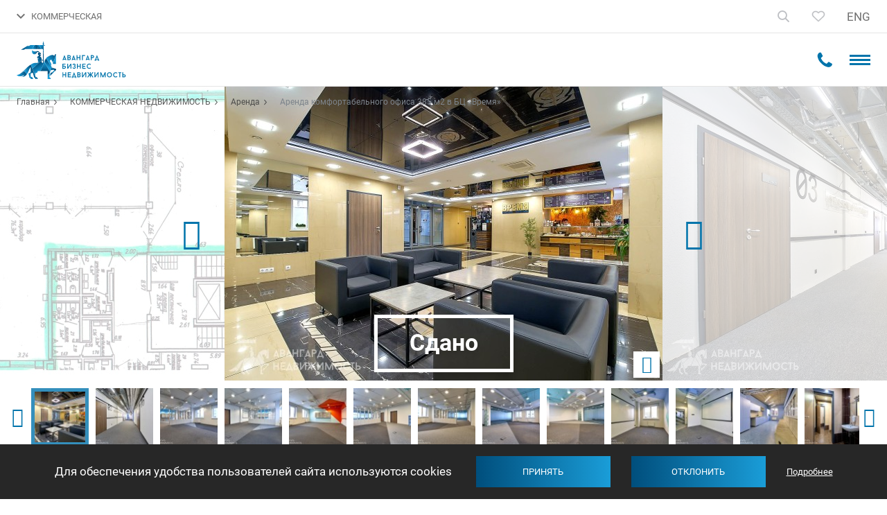

--- FILE ---
content_type: text/html; charset=UTF-8
request_url: https://avangard-n.by/komercheskaya-nedvizhimost/arenda/385m2-mogilevskaya-39a/
body_size: 27118
content:
<!DOCTYPE html>
<html class="objects-page objects-page-inner color-scheme-2" prefix="og: http://ogp.me/ns#" lang="ru-RU">
<head>
    <meta charset="UTF-8">
    <meta name="viewport" content="width=device-width, initial-scale=1">
    <meta name="format-detection" content="telephone=no">
    <meta name="csrf-param" content="_csrf">
<meta name="csrf-token" content="eKcc5zjOeQteoB0EgMepI41FohOdKRcPXXG03Rzpn54UwS63CfhLVAbiZDTCteV5u33uYehfL0M6SfeeeKGm0g==">
    <title>Аренда комфортабельного офиса 385 м2 в БЦ «Время»</title>
    <meta name="yandex-verification" content="4a343559826ba399" />
<meta name="yandex-verification" content="5d5e5ca74d011820" />

        
<script src="//code.jivosite.com/widget/1EY7ryAv7L" async></script>


<!-- https://schema.org/Organization -->
<script type="application/ld+json">
{
  "@context": "https://schema.org",
  "@type": "Organization",
  "name": "Агентство «Авангард Недвижимость»",
  "address": {
    "@type": "PostalAddress",
    "postalCode": "220004",
    "addressCountry": "Беларусь",
    "addressLocality": "Минск",
    "streetAddress": "проспект Победителей, 17, офис 1212"
  },
  "telephone": [
    "+375 29105-61-61",
    "+375 33660-61-61"
  ],
  "email": "info@avangard-n.by",
  "url": "https://avangard-n.by",
  "logo": {
  	"@type": "ImageObject",
    "contentUrl": "https://avangard-n.by/i/logo.png"
  }
}
</script>

             <script>(function(w,d,s,l,i){w[l]=w[l]||[];w[l].push({'gtm.start': new Date().getTime(),event:'gtm.js'});var f=d.getElementsByTagName(s)[0], j=d.createElement(s),dl=l!='dataLayer'?'&l='+l:'';j.async=true;j.src= 'https://www.googletagmanager.com/gtm.js?id='+i+dl;f.parentNode.insertBefore(j,f); })(window,document,'script','dataLayer','GTM-5HKRSR8');</script>
        <script>
            window.dataLayer = window.dataLayer || [];
            function gtag(){dataLayer.push(arguments);}
            gtag('js', new Date());
        </script>            <meta name="keywords" content="Аренда комфортабельного офиса 385 м2 в БЦ «Время»">
<meta name="description" content="Снять комфортабельный офис 385 м2 в БЦ «Время»✅ Полное сопровождение сделки. ⚡ Выгодные условия. ✅ Минимальные цены. Продажа, обмен и покупка жилой и коммерческой недвижимости.  ☎️ +375 (29) 109 54 06">
<meta property="og:type" content="website">
<meta property="og:site_name" content="Авангард Недвижимость">
<meta property="og:url" content="https://avangard-n.by/komercheskaya-nedvizhimost/arenda/385m2-mogilevskaya-39a/">
<meta property="og:title" content="Аренда комфортабельного офиса 385 м2 в БЦ «Время»">
<meta property="og:description" content="Снять комфортабельный офис 385 м2 в БЦ «Время»✅ Полное сопровождение сделки. ⚡ Выгодные условия. ✅ Минимальные цены. Продажа, обмен и покупка жилой и коммерческой недвижимости.  ☎️ +375 (29) 109 54 06">
<meta property="og:image" content="https://avangard-n.by/uploads/objects/2630/mogi-001.jpg">
<link href="https://avangard-n.by/komercheskaya-nedvizhimost/arenda/385m2-mogilevskaya-39a/" rel="alternate" hreflang="ru-RU">
<link href="https://avangard-n.by/komercheskaya-nedvizhimost/arenda/385m2-mogilevskaya-39a/" rel="canonical">
<link href="/css/style.css?v=1763112561" rel="stylesheet">
<link href="/css/custom.css?v=1763112561" rel="stylesheet">
<script>var frontParams = {"basePath":"https://avangard-n.by","language":"ru-RU","suggestions":["Квартиры","Дома","Дачи","КОММЕРЧЕСКАЯ НЕДВИЖИМОСТЬ","Участки","НОВОСТРОЙКИ"]};</script>    <link rel="apple-touch-icon" sizes="180x180" href="/fav/apple-touch-icon.png">
<link rel="icon" type="image/png" href="/fav/favicon-32x32.png" sizes="32x32">
<link rel="icon" type="image/png" href="/fav/favicon-16x16.png" sizes="16x16">
<!--<link rel="manifest" href="--><!--/fav/manifest.json">-->
<link rel="shortcut icon" href="/favicon.ico">
<meta name="msapplication-config" content="/fav/browserconfig.xml">
<meta name="theme-color" content="#ffffff">
    <script type="application/ld+json">
     {
         "@context":"http://schema.org",
         "@type":"Product",
         "name":"avangard-n.by",
         "aggregateRating": {
            "@type": "AggregateRating",
            "ratingValue": "5",
            "ratingCount": "187"
         }
     }
</script>
    <link rel="stylesheet" href="https://cdn.jsdelivr.net/npm/intl-tel-input@25.11.3/build/css/intlTelInput.css">
</head>
<body>
    
<header id="header">
<div id="en-phone" hidden>+375 44 597-55-51</div>
<div class="hdr-top-box">
    <div class="container">
        <a href="/" class="home-link" title="На главную"><svg width="18" height="20" viewBox="0 0 18 20" fill="none"><path fill-rule="evenodd" clip-rule="evenodd" d="M17.0435 19V8.36364L9.02174 1L1 8.36364V19H6.86957V13.1304H11.1739V19H17.0435ZM16.2609 8.70758L9.02174 2.06235L1.78261 8.70758V18.2174H6.08696V12.3478H11.9565V18.2174H16.2609V8.70758Z" fill="#333333" stroke="#333333" stroke-width="0.8"/></svg></a>
        <!--<div class="call-us-box">-->
<!--    <span class="text">Свяжитесь с нами</span>-->
<!--    <a href="tel:+375447325000">+375 44 732-5000</a>-->
<!--    <span class="js-open-call-dropdown" title="Показать все номера"></span>-->
<!--    <div class="dropdown">-->
<!--        <ul>-->
<!--        	<li><a href="tel:+375447325000">+375 44 732-5000</a>-->
<!--        	    <span class="operators"><span class="icon-a1"></span></span>-->
<!--    	    </li>-->
<!--        	<li><a href="tel:+375297325000">+375 29 732-5000</a>-->
<!--        	    <span class="operators"><span class="icon-mts"></span></span>-->
<!--    	    </li>-->
<!--        	<li><a href="tel:+375173259801">+375 17 325-98-01</a></li>-->
<!--        </ul>-->
<!--        <div class="messengers-box">-->
<!--            <p>Связаться в мессенджерах</p>-->
<!--            <div class="messengers-links"><a href="viber://chat?number=%2B375291056161" title="Viber"><svg width="24" height="24" viewBox="0 0 24 24" fill="none"><rect width="24" height="24" rx="5" fill="#8E24AA"/><path d="M21.5286 13.8339C22.1237 8.82889 21.2427 5.66908 19.6535 4.2399L19.6543 4.23906C17.0893 1.79841 8.42686 1.43717 5.35817 4.34868C3.98009 5.77288 3.49468 7.86309 3.44149 10.4507C3.38829 13.0392 3.32512 17.8881 7.84753 19.2035H7.85168L7.84753 21.2124C7.84753 21.2124 7.81677 22.0262 8.33709 22.1898C8.93221 22.3824 9.20151 22.0046 11.0525 19.7956C14.1478 20.0639 16.525 19.4493 16.7951 19.3597C17.4201 19.1504 20.9568 18.6828 21.5286 13.8339ZM11.3576 18.3822C11.3576 18.3822 9.39849 20.8229 8.78925 21.4565C8.58976 21.6625 8.37117 21.6434 8.37449 21.2348C8.37449 20.9665 8.38945 17.8997 8.38945 17.8997C4.55526 16.8019 4.78134 12.673 4.82289 10.513C4.86445 8.35222 5.26009 6.58256 6.42706 5.39088C9.11922 2.86884 16.7136 3.43271 18.6486 5.24971C21.0141 7.3449 20.1721 13.2642 20.1771 13.466C19.6909 17.5136 16.825 17.7702 16.2981 17.9454C16.0728 18.0202 13.9824 18.5575 11.3576 18.3822Z" fill="white"/><path d="M12.4424 5.86496C12.1224 5.86496 12.1224 6.36322 12.4424 6.36737C14.9251 6.38647 16.9698 8.11544 16.9922 11.2869C16.9922 11.6215 17.4826 11.6174 17.4785 11.2827H17.4776C17.451 7.86548 15.2185 5.88406 12.4424 5.86496Z" fill="white"/><path d="M15.7073 10.7613C15.6998 11.0918 16.1894 11.1076 16.1935 10.7729C16.2343 8.88864 15.0715 7.33656 12.8863 7.17296C12.5663 7.14971 12.533 7.65212 12.8522 7.67538C14.7473 7.81904 15.7455 9.1112 15.7073 10.7613Z" fill="white"/><path d="M15.1839 12.9047C14.7733 12.6672 14.3553 12.8151 14.1824 13.0484L13.8208 13.5159C13.6371 13.7535 13.2939 13.7219 13.2939 13.7219C10.7887 13.06 10.1188 10.4408 10.1188 10.4408C10.1188 10.4408 10.088 10.0862 10.3174 9.89607L10.7696 9.52238C10.9957 9.343 11.1386 8.91117 10.9084 8.48682C10.2933 7.37653 9.88025 6.9937 9.66996 6.69972C9.44887 6.42319 9.1164 6.3609 8.77063 6.54775H8.76315C8.04419 6.96795 7.25707 7.75438 7.50891 8.56405C7.93863 9.41774 8.72824 12.1391 11.245 14.1952C12.4278 15.1677 14.2996 16.1642 15.0942 16.3942L15.1017 16.4059C15.8846 16.6666 16.646 15.8495 17.0524 15.1096V15.1037C17.2328 14.7458 17.1729 14.407 16.9095 14.1853C16.4423 13.7302 15.7375 13.2278 15.1839 12.9047Z" fill="white"/><path d="M13.2284 9.02657C14.0272 9.07307 14.4145 9.48995 14.4561 10.3461C14.471 10.6808 14.9573 10.6575 14.9423 10.3229C14.8891 9.20511 14.3056 8.58228 13.255 8.52415C12.935 8.50505 12.9051 9.00747 13.2284 9.02657Z" fill="white"/></svg></a>
<a href="https://telegram.me/mikhail_avangard" title="Telegram" target="_blank"><svg width="24" height="24" viewBox="0 0 24 24" fill="none"><rect width="24" height="24" rx="5" fill="#039BE5"/><path d="M4.44844 11.704L17.751 6.8099C18.3684 6.59706 18.9076 6.95362 18.7076 7.84446L18.7087 7.84336L16.4437 18.0255C16.2759 18.7474 15.8263 18.9229 15.1974 18.5828L11.7482 16.1572L10.0845 17.6865C9.90054 17.8621 9.74532 18.0102 9.3889 18.0102L9.6338 14.6607L16.0264 9.15001C16.3046 8.91633 15.9643 8.78467 15.5975 9.01726L7.69762 13.7633L4.29207 12.7496C3.55279 12.5258 3.53669 12.0441 4.44844 11.704Z" fill="white"/></svg></a>
<a href="https://wa.me/375291056161" title="WhatsApp" target="_blank"><svg width="24" height="24" viewBox="0 0 24 24" fill="none"><rect width="24" height="24" rx="5" fill="#43D854"/><path fill-rule="evenodd" clip-rule="evenodd" d="M11.5011 3.01105C11.4484 3.01488 11.257 3.03302 11.0756 3.05139C9.10805 3.25061 7.21471 4.13495 5.78105 5.52439C4.58801 6.68062 3.75659 8.0939 3.33409 9.6838C3.1586 10.3442 3.0759 10.9342 3.06095 11.6326C3.02623 13.2544 3.33996 14.6386 4.05832 16.0329L4.24945 16.4039L3.61854 18.6957C3.27154 19.9562 2.99325 20.993 3.00012 20.9999C3.00697 21.0067 4.07526 20.7359 5.37407 20.3982L7.73553 19.7841L8.02807 19.9291C9.39917 20.6084 10.9455 20.9346 12.4371 20.8591C14.0756 20.7761 15.583 20.2891 16.9466 19.4021C17.4572 19.07 17.8396 18.7623 18.3058 18.3083C19.806 16.8474 20.6978 15.0354 20.9621 12.911C21.0131 12.5008 21.0125 11.458 20.9609 10.9992C20.8363 9.89 20.5636 8.9496 20.0858 7.98029C19.7918 7.38393 19.462 6.86951 19.0142 6.30851C18.7826 6.01847 18.1031 5.33393 17.7876 5.07299C16.1418 3.71155 14.093 2.98014 11.982 3.00041C11.7701 3.00244 11.5537 3.00722 11.5011 3.01105ZM12.8626 4.55374C13.7813 4.64759 14.6979 4.92949 15.5414 5.37761C16.2387 5.74804 16.7945 6.16614 17.3733 6.75564C17.9419 7.33483 18.3258 7.86938 18.6932 8.59398C19.106 9.4079 19.3402 10.1842 19.4498 11.1016C19.4949 11.4792 19.5014 12.3384 19.4617 12.6782C19.3133 13.9483 18.9159 15.0348 18.2231 16.0641C17.9505 16.4691 17.7043 16.7618 17.2883 17.1754C16.8684 17.5929 16.5971 17.816 16.1389 18.1207C14.0913 19.4824 11.4415 19.7344 9.1622 18.7842C8.82943 18.6455 8.56292 18.5127 8.22577 18.3174L7.96131 18.1643L6.55985 18.5288C5.78904 18.7292 5.15444 18.8893 5.14963 18.8845C5.14482 18.8797 5.3091 18.2647 5.51471 17.5178L5.88854 16.1599L5.71816 15.8897C5.11416 14.9323 4.74663 13.8852 4.6169 12.7522C4.57052 12.347 4.55561 11.6673 4.58561 11.3238C4.8449 8.35394 6.84633 5.82484 9.68214 4.88355C10.2696 4.68856 10.9999 4.54936 11.6287 4.5125C11.8683 4.49845 12.5418 4.52096 12.8626 4.55374ZM8.66098 7.82904C8.49076 7.88481 8.38133 7.95731 8.22879 8.11532C7.70379 8.65928 7.48026 9.19624 7.48026 9.91353C7.48026 10.374 7.57191 10.7685 7.79267 11.2581C7.95765 11.6239 8.10821 11.8715 8.47544 12.3807C9.13471 13.2949 9.79753 14.0035 10.5651 14.6146C11.2975 15.1977 11.9145 15.5356 12.8945 15.8903C13.797 16.217 14.1881 16.2777 14.8219 16.1898C15.0836 16.1535 15.2244 16.1072 15.5113 15.9631C16.013 15.7111 16.3282 15.4033 16.448 15.0484C16.5622 14.71 16.6216 14.2246 16.5665 14.0805C16.537 14.0034 16.4387 13.9487 15.6111 13.5493C14.7261 13.1221 14.4995 13.0266 14.3636 13.0239C14.2369 13.0214 14.1871 13.0569 14.0406 13.2547C13.9737 13.345 13.7868 13.5768 13.6252 13.7699C13.233 14.2387 13.2006 14.2528 12.8626 14.1036C12.5417 13.9618 12.1191 13.7478 11.9282 13.6304C11.3625 13.2822 10.8392 12.8183 10.4039 12.279C10.2184 12.0492 9.89007 11.5631 9.82493 11.422C9.75279 11.2656 9.77319 11.2115 10.0202 10.904C10.302 10.5533 10.4705 10.3128 10.514 10.1995C10.5638 10.0699 10.5461 9.99833 10.3531 9.54625C10.2687 9.34839 10.1003 8.94509 9.97894 8.65003C9.62997 7.8016 9.6421 7.81334 9.10774 7.80608C8.85381 7.80263 8.72072 7.80947 8.66098 7.82904Z" fill="white"/></svg></a></div>-->
<!--        </div>-->
<!--        <a class="btn open-popup small" data-popup="order-call-form" href="">Заказать звонок</a>-->
<!--    </div>-->
<!--</div>-->

<div class="hdr-contacts">
            <a id="header-phone-link" href="tel:+375447325000" class="main-tel"><svg width="15" height="15" viewBox="0 0 15 15" fill="none" class="phone-icon"><path fill-rule="evenodd" clip-rule="evenodd" d="M15 11.8883C15 11.8085 15 11.7287 15 11.6489C14.7619 11.4096 14.5238 11.1702 14.2063 11.0904C13.5714 10.7713 13.0159 10.4521 12.381 10.0532C12.1429 9.81383 11.746 9.65426 11.4286 9.57447C10.7937 9.57447 9.84127 11.4894 9.28571 11.4894C8.96825 11.4096 8.65079 11.25 8.33333 11.0904C6.42857 10.133 4.92064 8.61702 3.96825 6.70213C3.73016 6.46277 3.57143 6.14362 3.49206 5.82447C3.49206 5.26596 5.39683 4.30851 5.39683 3.67021C5.39683 3.27128 5.15873 2.95213 4.92063 2.71277C4.60317 2.07447 4.28571 1.43617 3.96825 0.87766C3.80952 0.558511 3.65079 0.239362 3.33333 0C3.33333 0 3.25397 0 3.1746 0C2.61905 0 2.14286 0.159574 1.66667 0.319149C1.19048 0.638298 0.793651 1.11702 0.555556 1.67553C0.15873 2.23404 0 2.95213 0 3.59043C0.0793651 4.54787 0.31746 5.50532 0.714286 6.38298C0.952381 7.10106 1.26984 7.73936 1.5873 8.29787C2.93651 10.3723 4.68254 12.0479 6.66667 13.4043C7.22222 13.8032 7.85714 14.0426 8.49206 14.2819C9.36508 14.6809 10.3175 14.9202 11.2698 15C11.9841 15 12.619 14.8404 13.254 14.4415C13.8095 14.2021 14.2857 13.8032 14.5238 13.3245C14.8413 12.9255 14.9206 12.367 15 11.8883Z" fill="#9299A2"/></svg>
                <span id="header-phone">+375 44 732-50-00</span>
            </a>
                        <a id="header-en-phone-link" href="tel:+375 44 597-55-51" class="main-tel"><svg width="15" height="15" viewBox="0 0 15 15" fill="none" class="phone-icon"><path fill-rule="evenodd" clip-rule="evenodd" d="M15 11.8883C15 11.8085 15 11.7287 15 11.6489C14.7619 11.4096 14.5238 11.1702 14.2063 11.0904C13.5714 10.7713 13.0159 10.4521 12.381 10.0532C12.1429 9.81383 11.746 9.65426 11.4286 9.57447C10.7937 9.57447 9.84127 11.4894 9.28571 11.4894C8.96825 11.4096 8.65079 11.25 8.33333 11.0904C6.42857 10.133 4.92064 8.61702 3.96825 6.70213C3.73016 6.46277 3.57143 6.14362 3.49206 5.82447C3.49206 5.26596 5.39683 4.30851 5.39683 3.67021C5.39683 3.27128 5.15873 2.95213 4.92063 2.71277C4.60317 2.07447 4.28571 1.43617 3.96825 0.87766C3.80952 0.558511 3.65079 0.239362 3.33333 0C3.33333 0 3.25397 0 3.1746 0C2.61905 0 2.14286 0.159574 1.66667 0.319149C1.19048 0.638298 0.793651 1.11702 0.555556 1.67553C0.15873 2.23404 0 2.95213 0 3.59043C0.0793651 4.54787 0.31746 5.50532 0.714286 6.38298C0.952381 7.10106 1.26984 7.73936 1.5873 8.29787C2.93651 10.3723 4.68254 12.0479 6.66667 13.4043C7.22222 13.8032 7.85714 14.0426 8.49206 14.2819C9.36508 14.6809 10.3175 14.9202 11.2698 15C11.9841 15 12.619 14.8404 13.254 14.4415C13.8095 14.2021 14.2857 13.8032 14.5238 13.3245C14.8413 12.9255 14.9206 12.367 15 11.8883Z" fill="#9299A2"/></svg>
                <span>+375 44 597-55-51</span>
            </a>
                            <span class="js-open-hdr-contacts" title="Показать все номера">
                                <svg width="12" height="8" viewBox="0 0 12 8" fill="none"><path d="M10.59 0.294922L6 4.87492L1.41 0.294922L0 1.70492L6 7.70492L12 1.70492L10.59 0.294922Z" fill="#0FA38E"/></svg>
                                <svg width="22" height="22" viewBox="0 0 22 22" fill="none" class="mobile-icon">
                                    <path fill-rule="evenodd" clip-rule="evenodd" d="M21.9167 17.5085C21.9167 17.3955 21.9167 17.2824 21.9167 17.1694C21.5794 16.8303 21.2421 16.4912 20.7924 16.3782C19.8929 15.9261 19.1059 15.4739 18.2064 14.9088C17.8691 14.5697 17.307 14.3436 16.8572 14.2306C15.9578 14.2306 14.6085 16.9433 13.8215 16.9433C13.3718 16.8303 12.922 16.6042 12.4723 16.3782C9.77389 15.0218 7.63765 12.8742 6.28844 10.1614C5.95114 9.82233 5.72627 9.37021 5.61384 8.91808C5.61384 8.12685 8.31225 6.77047 8.31225 5.86622C8.31225 5.30106 7.97495 4.84893 7.63765 4.50983C7.18791 3.60558 6.73818 2.70132 6.28844 1.9101C6.06357 1.45797 5.83871 1.00584 5.38897 0.666748C5.38897 0.666748 5.27654 0.666748 5.1641 0.666748C4.37707 0.666748 3.70246 0.892812 3.02786 1.11888C2.35326 1.571 1.79109 2.24919 1.45379 3.04042C0.891616 3.83164 0.666748 4.84893 0.666748 5.75318C0.779182 7.10957 1.11648 8.46595 1.67865 9.7093C2.01595 10.7266 2.46569 11.6308 2.91543 12.4221C4.8268 15.3609 7.30035 17.7346 10.1112 19.6561C10.8982 20.2213 11.7977 20.5604 12.6972 20.8995C13.9339 21.4646 15.2831 21.8037 16.6324 21.9167C17.6443 21.9167 18.5437 21.6907 19.4432 21.1255C20.2302 20.7864 20.9048 20.2213 21.2421 19.5431C21.6919 18.9779 21.8043 18.1867 21.9167 17.5085Z" fill="#23B398"/>
                                </svg>
                            </span>
            <div class="hdr-contacts-dropdown">
                <ul>
                    <li>
                        <a href="tel:+375447325000">+375 44 732-50-00</a>
                        <span class="operator">A1</span>
                    </li>
                    <li>
                        <a href="tel:+375297325000">+375 29 732-50-00</a>
                        <span class="operator">MTS</span>
                    </li>
                    <li>
                        <a href="tel:+375173259801">+375 17 325-98-01</a>
                    </li>
                </ul>
                <div class="hdr-messengers">
                    <p>Связаться в мессенджерах</p>
                    <div class="messengers-links">
                        <a href="viber://chat?number=%2B375291056161" title="Viber"><svg width="24" height="24" viewBox="0 0 24 24" fill="none"><rect width="24" height="24" rx="5" fill="#8E24AA"/><path d="M21.5286 13.8339C22.1237 8.82889 21.2427 5.66908 19.6535 4.2399L19.6543 4.23906C17.0893 1.79841 8.42686 1.43717 5.35817 4.34868C3.98009 5.77288 3.49468 7.86309 3.44149 10.4507C3.38829 13.0392 3.32512 17.8881 7.84753 19.2035H7.85168L7.84753 21.2124C7.84753 21.2124 7.81677 22.0262 8.33709 22.1898C8.93221 22.3824 9.20151 22.0046 11.0525 19.7956C14.1478 20.0639 16.525 19.4493 16.7951 19.3597C17.4201 19.1504 20.9568 18.6828 21.5286 13.8339ZM11.3576 18.3822C11.3576 18.3822 9.39849 20.8229 8.78925 21.4565C8.58976 21.6625 8.37117 21.6434 8.37449 21.2348C8.37449 20.9665 8.38945 17.8997 8.38945 17.8997C4.55526 16.8019 4.78134 12.673 4.82289 10.513C4.86445 8.35222 5.26009 6.58256 6.42706 5.39088C9.11922 2.86884 16.7136 3.43271 18.6486 5.24971C21.0141 7.3449 20.1721 13.2642 20.1771 13.466C19.6909 17.5136 16.825 17.7702 16.2981 17.9454C16.0728 18.0202 13.9824 18.5575 11.3576 18.3822Z" fill="white"/><path d="M12.4424 5.86496C12.1224 5.86496 12.1224 6.36322 12.4424 6.36737C14.9251 6.38647 16.9698 8.11544 16.9922 11.2869C16.9922 11.6215 17.4826 11.6174 17.4785 11.2827H17.4776C17.451 7.86548 15.2185 5.88406 12.4424 5.86496Z" fill="white"/><path d="M15.7073 10.7613C15.6998 11.0918 16.1894 11.1076 16.1935 10.7729C16.2343 8.88864 15.0715 7.33656 12.8863 7.17296C12.5663 7.14971 12.533 7.65212 12.8522 7.67538C14.7473 7.81904 15.7455 9.1112 15.7073 10.7613Z" fill="white"/><path d="M15.1839 12.9047C14.7733 12.6672 14.3553 12.8151 14.1824 13.0484L13.8208 13.5159C13.6371 13.7535 13.2939 13.7219 13.2939 13.7219C10.7887 13.06 10.1188 10.4408 10.1188 10.4408C10.1188 10.4408 10.088 10.0862 10.3174 9.89607L10.7696 9.52238C10.9957 9.343 11.1386 8.91117 10.9084 8.48682C10.2933 7.37653 9.88025 6.9937 9.66996 6.69972C9.44887 6.42319 9.1164 6.3609 8.77063 6.54775H8.76315C8.04419 6.96795 7.25707 7.75438 7.50891 8.56405C7.93863 9.41774 8.72824 12.1391 11.245 14.1952C12.4278 15.1677 14.2996 16.1642 15.0942 16.3942L15.1017 16.4059C15.8846 16.6666 16.646 15.8495 17.0524 15.1096V15.1037C17.2328 14.7458 17.1729 14.407 16.9095 14.1853C16.4423 13.7302 15.7375 13.2278 15.1839 12.9047Z" fill="white"/><path d="M13.2284 9.02657C14.0272 9.07307 14.4145 9.48995 14.4561 10.3461C14.471 10.6808 14.9573 10.6575 14.9423 10.3229C14.8891 9.20511 14.3056 8.58228 13.255 8.52415C12.935 8.50505 12.9051 9.00747 13.2284 9.02657Z" fill="white"/></svg></a>
<a href="https://telegram.me/mikhail_avangard" title="Telegram" target="_blank"><svg width="24" height="24" viewBox="0 0 24 24" fill="none"><rect width="24" height="24" rx="5" fill="#039BE5"/><path d="M4.44844 11.704L17.751 6.8099C18.3684 6.59706 18.9076 6.95362 18.7076 7.84446L18.7087 7.84336L16.4437 18.0255C16.2759 18.7474 15.8263 18.9229 15.1974 18.5828L11.7482 16.1572L10.0845 17.6865C9.90054 17.8621 9.74532 18.0102 9.3889 18.0102L9.6338 14.6607L16.0264 9.15001C16.3046 8.91633 15.9643 8.78467 15.5975 9.01726L7.69762 13.7633L4.29207 12.7496C3.55279 12.5258 3.53669 12.0441 4.44844 11.704Z" fill="white"/></svg></a>
<a href="https://wa.me/375291056161" title="WhatsApp" target="_blank"><svg width="24" height="24" viewBox="0 0 24 24" fill="none"><rect width="24" height="24" rx="5" fill="#43D854"/><path fill-rule="evenodd" clip-rule="evenodd" d="M11.5011 3.01105C11.4484 3.01488 11.257 3.03302 11.0756 3.05139C9.10805 3.25061 7.21471 4.13495 5.78105 5.52439C4.58801 6.68062 3.75659 8.0939 3.33409 9.6838C3.1586 10.3442 3.0759 10.9342 3.06095 11.6326C3.02623 13.2544 3.33996 14.6386 4.05832 16.0329L4.24945 16.4039L3.61854 18.6957C3.27154 19.9562 2.99325 20.993 3.00012 20.9999C3.00697 21.0067 4.07526 20.7359 5.37407 20.3982L7.73553 19.7841L8.02807 19.9291C9.39917 20.6084 10.9455 20.9346 12.4371 20.8591C14.0756 20.7761 15.583 20.2891 16.9466 19.4021C17.4572 19.07 17.8396 18.7623 18.3058 18.3083C19.806 16.8474 20.6978 15.0354 20.9621 12.911C21.0131 12.5008 21.0125 11.458 20.9609 10.9992C20.8363 9.89 20.5636 8.9496 20.0858 7.98029C19.7918 7.38393 19.462 6.86951 19.0142 6.30851C18.7826 6.01847 18.1031 5.33393 17.7876 5.07299C16.1418 3.71155 14.093 2.98014 11.982 3.00041C11.7701 3.00244 11.5537 3.00722 11.5011 3.01105ZM12.8626 4.55374C13.7813 4.64759 14.6979 4.92949 15.5414 5.37761C16.2387 5.74804 16.7945 6.16614 17.3733 6.75564C17.9419 7.33483 18.3258 7.86938 18.6932 8.59398C19.106 9.4079 19.3402 10.1842 19.4498 11.1016C19.4949 11.4792 19.5014 12.3384 19.4617 12.6782C19.3133 13.9483 18.9159 15.0348 18.2231 16.0641C17.9505 16.4691 17.7043 16.7618 17.2883 17.1754C16.8684 17.5929 16.5971 17.816 16.1389 18.1207C14.0913 19.4824 11.4415 19.7344 9.1622 18.7842C8.82943 18.6455 8.56292 18.5127 8.22577 18.3174L7.96131 18.1643L6.55985 18.5288C5.78904 18.7292 5.15444 18.8893 5.14963 18.8845C5.14482 18.8797 5.3091 18.2647 5.51471 17.5178L5.88854 16.1599L5.71816 15.8897C5.11416 14.9323 4.74663 13.8852 4.6169 12.7522C4.57052 12.347 4.55561 11.6673 4.58561 11.3238C4.8449 8.35394 6.84633 5.82484 9.68214 4.88355C10.2696 4.68856 10.9999 4.54936 11.6287 4.5125C11.8683 4.49845 12.5418 4.52096 12.8626 4.55374ZM8.66098 7.82904C8.49076 7.88481 8.38133 7.95731 8.22879 8.11532C7.70379 8.65928 7.48026 9.19624 7.48026 9.91353C7.48026 10.374 7.57191 10.7685 7.79267 11.2581C7.95765 11.6239 8.10821 11.8715 8.47544 12.3807C9.13471 13.2949 9.79753 14.0035 10.5651 14.6146C11.2975 15.1977 11.9145 15.5356 12.8945 15.8903C13.797 16.217 14.1881 16.2777 14.8219 16.1898C15.0836 16.1535 15.2244 16.1072 15.5113 15.9631C16.013 15.7111 16.3282 15.4033 16.448 15.0484C16.5622 14.71 16.6216 14.2246 16.5665 14.0805C16.537 14.0034 16.4387 13.9487 15.6111 13.5493C14.7261 13.1221 14.4995 13.0266 14.3636 13.0239C14.2369 13.0214 14.1871 13.0569 14.0406 13.2547C13.9737 13.345 13.7868 13.5768 13.6252 13.7699C13.233 14.2387 13.2006 14.2528 12.8626 14.1036C12.5417 13.9618 12.1191 13.7478 11.9282 13.6304C11.3625 13.2822 10.8392 12.8183 10.4039 12.279C10.2184 12.0492 9.89007 11.5631 9.82493 11.422C9.75279 11.2656 9.77319 11.2115 10.0202 10.904C10.302 10.5533 10.4705 10.3128 10.514 10.1995C10.5638 10.0699 10.5461 9.99833 10.3531 9.54625C10.2687 9.34839 10.1003 8.94509 9.97894 8.65003C9.62997 7.8016 9.6421 7.81334 9.10774 7.80608C8.85381 7.80263 8.72072 7.80947 8.66098 7.82904Z" fill="white"/></svg></a>
                    </div>
                </div>
            </div>
        </div>
        <span class="hdr-order-call-btn open-popup" data-popup="order-call-form"><span>Заказать звонок</span></span>
        <div id="hdr-nav-box">
            <span class="js-open-hdr-nav"><svg width="12" height="9" viewBox="0 0 12 9" fill="none"><path d="M10.59 0.794922L6 5.37492L1.41 0.794922L0 2.20492L6 8.20492L12 2.20492L10.59 0.794922Z" fill="#717171"/></svg>КОММЕРЧЕСКАЯ</span>
            <nav id="hdr-nav">
                <ul itemprop="about" itemscope itemtype="http://schema.org/ItemList"><li itemprop="itemListElement"><a href="/zhilaya-nedvizhimost/" itemprop="url">ЖИЛЬЕ</a></li>
<li class="active" itemprop="itemListElement"><a href="/komercheskaya-nedvizhimost/" itemprop="url">КОММЕРЧЕСКАЯ</a></li>
<li itemprop="itemListElement"><a href="/novostrojki/" itemprop="url">НОВОСТРОЙКИ</a></li>
<li itemprop="itemListElement"><a href="/zhurnal/" itemprop="url">ЖУРНАЛ</a></li>
<li class="agency" itemprop="itemListElement"><a href="/agency/about-us/" itemprop="url">О НАС</a></li>
<li class="reviews-menu-item" itemprop="itemListElement"><a href="/reviews/" itemprop="url">ОТЗЫВЫ <span class="count">1116</span></a></li></ul>            </nav>
        </div>
        <div class="hdr-controls">
            <div class="hdr-search-form">
                <form class="form" action="/search/">
                    <input type="text" name="text" class="form-control" placeholder="Что вы ищете?" />
                    <input type="hidden" name="scheme" value="2" />
                    <button type="submit" class="search-btn"><svg width="17" height="17" viewBox="0 0 17 17" fill="none"><path d="M7 13C10.3137 13 13 10.3137 13 7C13 3.68629 10.3137 1 7 1C3.68629 1 1 3.68629 1 7C1 10.3137 3.68629 13 7 13Z" stroke="#0FA38E" stroke-width="1.83333" stroke-linecap="round" stroke-linejoin="round"/><path d="M16 16L12 12" stroke="#0FA38E" stroke-width="1.83333" stroke-linecap="round" stroke-linejoin="round"/></svg></button>
                </form>
                <span class="js-close-hdr-search"><svg width="18" height="18" viewBox="0 0 18 18" fill="none"><path d="M9 7.01567L1.98433 0L0 1.98433L7.01567 9L0.141023 15.8746L2.12535 17.859L9 10.9843L15.8746 17.859L17.859 15.8746L10.9843 9L18 1.98433L16.0157 0L9 7.01567Z" fill="#23B398"/></svg></span>
            </div>

            <span class="js-open-hdr-search icon-box"><svg width="17" height="17" viewBox="0 0 17 17" fill="none"><path d="M7 13C10.3137 13 13 10.3137 13 7C13 3.68629 10.3137 1 7 1C3.68629 1 1 3.68629 1 7C1 10.3137 3.68629 13 7 13Z" stroke="#0FA38E" stroke-width="1.83333" stroke-linecap="round" stroke-linejoin="round"/><path d="M16 16L12 12" stroke="#0FA38E" stroke-width="1.83333" stroke-linecap="round" stroke-linejoin="round"/></svg><svg width="19" height="19" viewBox="0 0 19 19" fill="none" class="close-icon"><path d="M16.6445 0.707092C17.0352 0.316711 17.668 0.316711 18.0586 0.707092C18.4492 1.09772 18.4492 1.73077 18.0586 2.1214L10.7969 9.38287L18.0586 16.6446C18.4492 17.0352 18.4492 17.6683 18.0586 18.0589C17.668 18.4493 17.0352 18.4493 16.6445 18.0589L9.38281 10.7972L2.12109 18.0589C1.9043 18.2759 1.61133 18.3724 1.32812 18.348C1.10156 18.3284 0.880859 18.2322 0.707031 18.0589C0.316406 17.6683 0.316406 17.0352 0.707031 16.6446L7.96875 9.38287L0.707031 2.1214C0.316406 1.73077 0.316406 1.09772 0.707031 0.707092C1.09766 0.316711 1.73047 0.316711 2.12109 0.707092L9.38281 7.96881L16.6445 0.707092Z" fill="#23B398"/></svg></span>
            <!--<span class="hdr-favourite icon-box"><svg width="20" height="17" viewBox="0 0 20 17" fill="none"><path d="M0.850033 5.72452C0.850111 7.02869 1.39301 8.25185 2.36107 9.16944L9.52958 15.9642C9.6585 16.0864 9.82934 16.15 9.99525 16.15C10.1576 16.15 10.3296 16.0932 10.4609 15.9687L17.6435 9.18773L17.6437 9.18753C18.6171 8.26489 19.15 7.04143 19.15 5.73779C19.15 4.43443 18.6173 3.20637 17.6485 2.28806C16.6754 1.36574 15.3934 0.863562 14.0207 0.863562C12.6527 0.863562 11.3611 1.37028 10.3929 2.28806L10.0048 2.65589L9.60718 2.27902C8.63423 1.35679 7.34263 0.85 5.97459 0.849999L5.97407 0.850001C4.61169 0.854646 3.32 1.35644 2.35614 2.27465C1.38323 3.19691 0.845179 4.42026 0.850033 5.72452ZM0.850033 5.72452C0.850033 5.72442 0.850033 5.72433 0.850033 5.72423H0.999969L0.850034 5.7248C0.850033 5.7247 0.850033 5.72461 0.850033 5.72452ZM10.4692 4.01243L10.4705 4.01122L11.3242 3.202L11.3245 3.20167C12.0444 2.51495 13.0038 2.14005 14.0207 2.14005C15.0374 2.14005 15.9924 2.51488 16.7127 3.1932C17.432 3.87518 17.8198 4.77629 17.8198 5.73327C17.8198 6.69446 17.4275 7.59574 16.7077 8.27801C16.7077 8.27804 16.7077 8.27808 16.7076 8.27811L9.99069 14.6181L3.29241 8.26907C2.57253 7.58672 2.18024 6.68537 2.18024 5.72875C2.18024 4.76738 2.5727 3.86609 3.28764 3.18843C4.00293 2.51044 4.9577 2.13553 5.97459 2.13553C6.99621 2.13553 7.95099 2.51041 8.67107 3.19295L9.53435 4.01122C9.7932 4.25657 10.2073 4.2549 10.4692 4.01242L10.4692 4.01243Z" fill="#0FA38E" stroke="#0FA38E" stroke-width="0.3"/></svg></span>-->
            <a href="/favorites/" class="hdr-favourite icon-box" title="Добавьте объекты в избранное" rel="nofollow"><svg width="20" height="17" viewBox="0 0 20 17" fill="none"><path d="M0.850033 5.72452C0.850111 7.02869 1.39301 8.25185 2.36107 9.16944L9.52958 15.9642C9.6585 16.0864 9.82934 16.15 9.99525 16.15C10.1576 16.15 10.3296 16.0932 10.4609 15.9687L17.6435 9.18773L17.6437 9.18753C18.6171 8.26489 19.15 7.04143 19.15 5.73779C19.15 4.43443 18.6173 3.20637 17.6485 2.28806C16.6754 1.36574 15.3934 0.863562 14.0207 0.863562C12.6527 0.863562 11.3611 1.37028 10.3929 2.28806L10.0048 2.65589L9.60718 2.27902C8.63423 1.35679 7.34263 0.85 5.97459 0.849999L5.97407 0.850001C4.61169 0.854646 3.32 1.35644 2.35614 2.27465C1.38323 3.19691 0.845179 4.42026 0.850033 5.72452ZM0.850033 5.72452C0.850033 5.72442 0.850033 5.72433 0.850033 5.72423H0.999969L0.850034 5.7248C0.850033 5.7247 0.850033 5.72461 0.850033 5.72452ZM10.4692 4.01243L10.4705 4.01122L11.3242 3.202L11.3245 3.20167C12.0444 2.51495 13.0038 2.14005 14.0207 2.14005C15.0374 2.14005 15.9924 2.51488 16.7127 3.1932C17.432 3.87518 17.8198 4.77629 17.8198 5.73327C17.8198 6.69446 17.4275 7.59574 16.7077 8.27801C16.7077 8.27804 16.7077 8.27808 16.7076 8.27811L9.99069 14.6181L3.29241 8.26907C2.57253 7.58672 2.18024 6.68537 2.18024 5.72875C2.18024 4.76738 2.5727 3.86609 3.28764 3.18843C4.00293 2.51044 4.9577 2.13553 5.97459 2.13553C6.99621 2.13553 7.95099 2.51041 8.67107 3.19295L9.53435 4.01122C9.7932 4.25657 10.2073 4.2549 10.4692 4.01242L10.4692 4.01243Z" fill="#0FA38E" stroke="#0FA38E" stroke-width="0.3"/></svg></a>
                        <div class="hdr-lng-select">
                <div id="google_translate_element"></div>
                <a class="notranslate" href="#" onclick="toTranslateSite('ru')" id="russianLanguage">RU</a>
                <a class="notranslate" href="#" onclick="toTranslateSite('en')" id="englishLanguage">ENG</a>
            </div>
        </div>
    </div>
    </div>
</div>

<div class="hdr-bottom-box">
    <div class="container">
                <a href="/" id="hdr-logo" title="На главную">
            <svg width="185" height="55" viewBox="0 0 185 55" fill="none"><path d="M70.2526 26.9184H67.732L67.4089 27.7586H66.1163L68.9923 20.3262L71.8683 27.7586H70.5757L70.2526 26.9184ZM68.1198 25.8843H69.8648L68.9923 23.3638L68.1198 25.8843Z" fill="#0074AB"></path><path d="M78.2344 25.6903C78.2344 27.6615 76.1985 27.7584 75.7138 27.7584H73.3225V20.5522H75.7138C75.7138 20.5522 78.1051 20.4876 78.1051 22.5881C78.1051 23.5252 77.5235 24.0099 76.9095 24.1715C78.299 24.43 78.2344 25.6903 78.2344 25.6903ZM74.5182 23.5575H75.7138C75.7138 23.5575 76.9095 23.5575 76.9095 22.6527C76.9095 21.6832 75.7138 21.7479 75.7138 21.7479H74.5182V23.5575ZM77.0387 25.658C77.0387 24.6885 75.7461 24.7532 75.7461 24.7532H74.5505V26.5628H75.7461C76.2309 26.5628 77.0387 26.4335 77.0387 25.658Z" fill="#0074AB"></path><path d="M83.5017 26.9184H80.9811L80.658 27.7586H79.3654L82.2414 20.3262L85.1174 27.7586H83.8248L83.5017 26.9184ZM81.3689 25.8843H83.1139L82.2414 23.3638L81.3689 25.8843Z" fill="#0074AB"></path><path d="M92.0005 20.5522V27.7585H90.8048V24.7532H87.7995V27.7585H86.6039V20.5522H87.7995V23.5575H90.8048V20.5522H92.0005Z" fill="#0074AB"></path><path d="M95.4905 27.7585H94.2949V20.5522H98.7866V21.7156H95.4905V27.7585Z" fill="#0074AB"></path><path d="M103.892 26.9184H101.34L101.016 27.7586H99.7238L102.6 20.3262L105.476 27.7586H104.183L103.892 26.9184ZM101.76 25.8843H103.505L102.632 23.3638L101.76 25.8843Z" fill="#0074AB"></path><path d="M111.777 22.6527C111.777 24.7532 109.354 24.7532 109.354 24.7532H108.158V27.7908H106.962V20.5522H109.386C109.386 20.5522 111.777 20.5522 111.777 22.6527ZM110.582 22.6527C110.582 21.7479 109.386 21.7479 109.386 21.7479H108.19V23.5575H109.386C109.386 23.5575 110.582 23.5575 110.582 22.6527Z" fill="#0074AB"></path><path d="M113.91 27.7585V28.8572H112.779V26.6597H113.458L115.914 20.2937L118.369 26.6597H119.08V28.8572H117.982V27.7585H113.91ZM114.75 26.6597H117.142L115.946 23.3636L114.75 26.6597Z" fill="#0074AB"></path><path d="M71.0281 37.9378C71.0281 39.909 68.9922 40.1352 68.5075 40.1352H66.1162V32.929H70.608V34.0923H67.3119V35.8373H68.5075C70.2525 35.805 71.0281 36.6452 71.0281 37.9378ZM69.8324 37.9378C69.8324 37.0976 69.0569 36.9683 68.5398 36.9683H67.3442V38.9072H68.5398C69.0246 38.9395 69.8324 38.778 69.8324 37.9378Z" fill="#0074AB"></path><path d="M72.9993 32.8967H74.2272V38.1317L77.8142 32.8967H79.0422V40.103H77.8142V34.771L74.2272 40.103H72.9993V32.8967Z" fill="#0074AB"></path><path d="M80.7549 38.1315H81.9505C81.9829 38.8101 82.4676 39.0687 82.9846 39.0687C83.5016 39.0687 83.9541 38.5839 83.9541 38.0023C83.9541 37.356 83.5017 36.9682 82.9523 36.9682H82.4029V35.9018H82.9523C83.4047 35.9018 83.7925 35.5463 83.7925 34.9323C83.7925 34.3507 83.437 33.9629 82.8877 33.9629C82.3383 33.9629 81.9505 34.3184 81.9505 34.8031H80.7872C80.7872 33.6397 81.6274 32.7996 82.8554 32.7996C84.1156 32.7996 84.9881 33.6074 84.9881 34.9323C84.9881 35.514 84.7296 36.128 84.1479 36.3865C84.7296 36.645 85.182 37.2913 85.182 37.9699C85.182 39.5534 84.1156 40.1997 82.9846 40.1997C81.6597 40.232 80.7549 39.4241 80.7549 38.1315Z" fill="#0074AB"></path><path d="M92.4205 32.8967V40.103H91.2249V37.0977H88.2196V40.103H87.0239V32.8967H88.2196V35.902H91.2249V32.8967H92.4205Z" fill="#0074AB"></path><path d="M95.9105 34.1246V35.9342H98.9158V37.1299H95.9105V38.9395H99.5298V40.1352H94.6826V32.929H99.4975V34.1246H95.9105Z" fill="#0074AB"></path><path d="M106.477 38.3254L107.318 39.1656C106.671 39.8119 105.767 40.232 104.765 40.232C102.761 40.232 101.146 38.7778 101.146 36.5158C101.146 34.3507 102.664 32.7996 104.765 32.7996C105.767 32.7996 106.671 33.1873 107.318 33.866L106.477 34.7061C106.057 34.286 105.443 33.9952 104.765 33.9952C103.278 33.9952 102.373 35.0616 102.373 36.5158C102.373 38.0669 103.44 39.0363 104.765 39.0363C105.411 39.0363 106.025 38.7455 106.477 38.3254Z" fill="#0074AB"></path><path d="M71.5452 45.2732V52.4794H70.3496V49.4741H67.3443V52.4794H66.1486V45.2732H67.3443V48.2785H70.3496V45.2732H71.5452Z" fill="#0074AB"></path><path d="M75.0029 46.5011V48.3107H78.0082V49.5064H75.0029V51.316H78.6222V52.5116H73.8073V45.3054H78.6222V46.5011H75.0029Z" fill="#0074AB"></path><path d="M80.8196 52.5116V53.6103H79.7209V51.4129H80.3995L82.8554 45.0469L85.3114 51.4129H86.0223V53.6103H84.9236V52.5116H80.8196ZM81.6921 51.4129H84.0834L82.8877 48.1168L81.6921 51.4129Z" fill="#0074AB"></path><path d="M92.3883 50.4435C92.3883 52.4147 90.3525 52.5116 89.8677 52.5116H87.4764V45.3054H89.8677C89.8677 45.3054 92.259 45.2408 92.259 47.3412C92.259 48.2784 91.6774 48.7631 91.0634 48.9247C92.4529 49.1832 92.3883 50.4435 92.3883 50.4435ZM88.7044 48.3107H89.9001C89.9001 48.3107 91.0957 48.3107 91.0957 47.4059C91.0957 46.4364 89.9001 46.501 89.9001 46.501H88.7044V48.3107ZM91.1927 50.4112C91.1927 49.4417 89.9001 49.5063 89.9001 49.5063H88.7044V51.316H89.9001C90.3848 51.316 91.1927 51.1867 91.1927 50.4112Z" fill="#0074AB"></path><path d="M94.3596 45.2732H95.5875V50.5082L99.1745 45.2732H100.402V52.4794H99.1745V47.1798L95.5875 52.5117H94.3596V45.2732Z" fill="#0074AB"></path><path d="M105.734 45.2732H106.93V48.6663L107.738 47.3737L109.321 45.2732H110.776L108.223 48.6663L110.84 52.4794H109.354L107.415 49.6034L106.962 50.1851V52.4794H105.767V50.1851L105.282 49.5711L103.343 52.4794H101.857L104.474 48.6663L101.921 45.2732H103.375L104.959 47.3737L105.767 48.6339V45.2732H105.734Z" fill="#0074AB"></path><path d="M112.327 45.2732H113.555V50.5082L117.142 45.2732H118.369V52.4794H117.142V47.1798L113.555 52.5117H112.327V45.2732Z" fill="#0074AB"></path><path d="M128.419 52.5117H127.224V48.0846L125.156 52.5117H124.025L121.827 47.9876V52.5117H120.632V45.2732H121.86L124.606 50.896L127.224 45.2732H128.452V52.5117H128.419Z" fill="#0074AB"></path><path d="M133.978 52.6085C129.227 52.6085 129.227 45.2084 133.978 45.2084C138.696 45.176 138.696 52.6085 133.978 52.6085ZM133.978 46.3717C130.875 46.3717 130.843 51.4451 133.978 51.4451C137.08 51.4451 137.08 46.3717 133.978 46.3717Z" fill="#0074AB"></path><path d="M144.609 50.702L145.449 51.5745C144.803 52.2208 143.898 52.6409 142.897 52.6409C140.893 52.6409 139.277 51.1868 139.277 48.9247C139.277 46.7596 140.796 45.2085 142.897 45.2085C143.898 45.2085 144.803 45.5963 145.449 46.2749L144.609 47.1151C144.189 46.695 143.575 46.4042 142.897 46.4042C141.41 46.4042 140.505 47.4705 140.505 48.9247C140.505 50.4758 141.572 51.4453 142.897 51.4453C143.575 51.413 144.189 51.1221 144.609 50.702Z" fill="#0074AB"></path><path d="M150.943 46.3719H149.424V52.4794H148.229V46.3719H146.71V45.2732H150.943V46.3719Z" fill="#0074AB"></path><path d="M152.591 52.5116V45.3054H153.787V48.3107H154.982C155.209 48.3107 157.406 48.3107 157.406 50.4112C157.406 52.5116 155.112 52.5116 154.982 52.5116H152.591ZM153.787 49.474V51.316H154.982C155.144 51.316 156.178 51.316 156.178 50.4112C156.178 49.5064 155.241 49.474 154.982 49.474H153.787Z" fill="#0074AB"></path><path d="M38.0993 26.2075L38.067 26.1428V26.2398L38.0993 26.2075Z" fill="url(#paint0_linear_674_2935)"></path><path d="M35.9019 28.211V28.1787C35.9019 28.1787 35.9342 28.1787 35.9019 28.211L36.8067 27.3708C36.3543 27.3385 36.0635 27.2092 35.9019 27.1123C35.9019 26.2721 35.9019 25.6581 35.9019 25.6581C35.9019 25.6581 36.1604 23.9454 33.8337 22.4589C33.8337 22.1681 33.8337 21.748 33.8337 21.748C33.8337 21.748 34.7062 21.5541 35.0617 20.6816L34.6093 19.8737C33.963 19.8737 33.4459 19.8737 33.4459 19.8737V19.0659H34.1569L31.9918 15.1558C31.087 14.4125 30.0852 14.6064 28.9542 14.8649L26.3367 19.2598C28.8249 18.775 28.9219 16.0283 30.376 16.0283C31.507 16.0283 32.0564 16.3514 32.3149 16.6422C31.2485 16.8685 30.6669 17.644 30.6669 18.4842C30.6669 20.4554 32.1533 20.4877 32.1533 21.6511C32.1533 21.6511 29.5682 21.8126 29.5682 24.6887C30.4083 24.6887 32.0241 24.6887 32.0241 24.6887C32.0241 24.6887 31.8302 25.7227 30.0206 25.7227C30.0206 26.0136 30.0206 26.4983 30.0206 26.4983H30.7638V29.9883C30.7638 29.9883 31.7656 30.1499 32.0241 30.6992C31.2485 30.6992 30.5699 30.6992 30.5699 30.6992V31.7979C29.7297 31.7979 28.728 31.7979 27.5 31.7979C27.1122 31.7979 26.7568 31.7979 26.4013 31.8303C26.0458 31.8303 25.238 31.8626 23.9454 32.3473C23.8807 32.3796 23.8484 32.3796 23.7838 32.4119C22.879 32.7674 21.7156 33.3167 20.3584 34.2216L22.7497 40.1675L35.9019 28.211Z" fill="url(#paint1_linear_674_2935)"></path><path d="M56.034 40.1351C55.2261 39.9412 53.0287 39.2626 51.316 38.6809L53.675 42.074C53.9336 42.074 54.1921 42.074 54.4829 42.1063C54.386 42.2356 54.2567 42.4294 54.0628 42.6233L55.0323 43.9806C55.7755 43.2373 56.3249 42.6556 56.5187 42.4618C57.2943 41.5569 57.4882 40.4259 56.034 40.1351Z" fill="url(#paint2_linear_674_2935)"></path><path d="M56.8742 33.1552V19.6152L52.3824 33.1552H56.8742Z" fill="url(#paint3_linear_674_2935)"></path><path d="M38.067 16.5129L38.9072 18.1933V13.4107L38.067 13.3137V16.5129Z" fill="url(#paint4_linear_674_2935)"></path><path d="M48.2461 45.1116L50.7667 37.9054L42.4294 25.1086L40.1997 30.0528L48.2461 45.1116Z" fill="url(#paint5_linear_674_2935)"></path><path d="M35.191 19.0659C35.191 18.1287 34.5124 16.6099 33.0582 16.5776C32.735 15.899 32.3796 15.4466 32.0241 15.1558L34.1892 19.0659H35.191Z" fill="url(#paint6_linear_674_2935)"></path><path d="M35.2233 19.8738C35.0294 19.8738 34.8032 19.8738 34.6093 19.8738L35.0617 20.6817C35.1587 20.4878 35.2233 20.1969 35.2233 19.8738Z" fill="url(#paint7_linear_674_2935)"></path><path d="M38.067 16.5129V26.1428L39.1334 28.114C39.5858 27.7908 39.4242 26.886 38.9072 26.6275V18.1933L38.067 16.5129Z" fill="url(#paint8_linear_674_2935)"></path><path d="M39.9413 29.6004L40.1998 30.0528L42.4295 25.1086C41.2662 26.5305 40.4583 28.2432 39.9413 29.6004Z" fill="url(#paint9_linear_674_2935)"></path><path d="M29.8267 6.10742L30.4083 11.7302H35.611L32.735 6.10742H29.8267Z" fill="url(#paint10_linear_674_2935)"></path><path d="M40.8784 6.81844V6.10751H38.9072V4.71797L38.067 4.20093V6.10751H36.0958H32.735L35.6111 11.7303H38.067V13.3137L38.9072 13.4107V6.81844H40.8784Z" fill="url(#paint11_linear_674_2935)"></path><path d="M26.4335 15.3173C23.8484 15.3173 22.6527 13.4753 22.6527 13.4753C21.1985 15.8343 22.782 19.292 25.5934 19.292C25.8842 19.292 26.1427 19.2597 26.3689 19.2274L28.9864 14.8649C28.1785 15.0588 27.306 15.3173 26.4335 15.3173Z" fill="url(#paint12_linear_674_2935)"></path><path d="M25.5611 6.10742L22.782 11.7302H30.4083L29.8266 6.10742H25.5611Z" fill="url(#paint13_linear_674_2935)"></path><path d="M10.7608 12.8612L12.1181 11.7302H22.782L25.5611 6.10742H19.7444L18.0963 7.23844H15.4142L6.10748 12.8612H10.7608Z" fill="url(#paint14_linear_674_2935)"></path><path d="M30.1498 53.6752C29.5359 52.2533 27.9524 51.8009 27.3384 51.6716L28.6634 55.0001H29.6005L30.1498 53.6752Z" fill="url(#paint15_linear_674_2935)"></path><path d="M30.1498 53.675L29.6005 55H30.4407C30.4083 54.4829 30.3114 54.0305 30.1498 53.675Z" fill="url(#paint16_linear_674_2935)"></path><path d="M47.8583 45.5641C47.8906 45.241 47.923 44.9178 47.9876 44.5947L40.1997 30.053L34.5123 43.399H44.853V48.9895L47.8583 45.5641Z" fill="url(#paint17_linear_674_2935)"></path><path d="M49.2479 42.2678C49.8619 42.1709 51.51 42.0093 53.6751 42.0416L51.3161 38.6486C51.0576 38.5516 50.8314 38.487 50.6052 38.4224L49.2479 42.2678Z" fill="url(#paint18_linear_674_2935)"></path><path d="M55.0001 43.9483L54.0306 42.5911C52.9966 43.7544 50.8315 45.7256 50.8315 45.7256L49.9913 45.6933L52.4472 46.5012C53.3843 45.5963 54.2568 44.6915 55.0001 43.9483Z" fill="url(#paint19_linear_674_2935)"></path><path d="M47.3091 52.5118C47.3414 51.8978 47.4383 49.1833 47.8584 45.5317L44.8531 48.9894V54.9677H47.8584H49.248C49.248 53.869 48.4401 52.9965 47.3091 52.5118Z" fill="url(#paint20_linear_674_2935)"></path><path d="M48.4725 50.2497C48.9896 49.8942 50.7346 48.2139 52.4796 46.4689L50.0236 45.661L49.2804 45.6287C49.2804 45.661 47.4061 50.9929 48.4725 50.2497Z" fill="url(#paint21_linear_674_2935)"></path><path d="M28.631 54.9999L27.3061 51.6715C27.1445 51.6392 27.0153 51.6069 27.0153 51.6069C27.0153 51.6069 27.0153 51.3483 27.0153 50.9606L20.2938 34.2214C18.7427 35.2232 16.9007 36.6451 14.7356 38.6809C14.671 38.7455 14.6064 38.8102 14.5417 38.8748L11.5364 43.9482L14.7679 48.2138C17.2239 44.7884 18.2256 40.1028 20.3261 37.6791C20.3261 39.3595 20.3261 40.3936 20.3261 43.5281C20.3261 46.8889 16.9977 46.7273 16.9977 46.7273L18.5811 53.2226L18.6134 53.2549C20.423 53.3196 20.5846 54.9999 20.5846 54.9999H23.6869C23.6869 51.93 20.3584 51.7361 20.3584 51.7361C20.3584 51.7361 20.3584 48.1169 20.3584 46.7273C21.5864 46.7273 22.5558 46.3395 23.3314 45.8548C23.8161 47.5675 25.0441 51.9623 25.5611 53.2549C27.0799 53.2549 26.983 54.9999 26.983 54.9999H28.631Z" fill="url(#paint22_linear_674_2935)"></path><path d="M18.581 53.255L18.5487 53.2227L18.581 53.255C18.5487 53.255 18.581 53.255 18.581 53.255Z" fill="url(#paint23_linear_674_2935)"></path><path d="M10.8578 49.3772C10.8578 49.3772 10.3085 51.2192 6.91539 52.221C10.7286 52.221 13.0875 50.5083 14.7356 48.1816L11.5041 43.916L6.85076 46.1134C4.75029 47.8584 3.0376 48.6986 0 49.3449L2.3913 50.7991C6.07521 51.8978 10.8578 49.3772 10.8578 49.3772Z" fill="url(#paint24_linear_674_2935)"></path><path d="M10.8578 42.4294L11.5041 43.9482L14.5741 38.8748C13.1522 40.232 11.9242 41.4276 10.8578 42.4294Z" fill="url(#paint25_linear_674_2935)"></path><path d="M11.5365 43.9482L10.8902 42.4294C9.27442 44.0129 8.01414 45.2085 6.88312 46.1457L11.5365 43.9482Z" fill="url(#paint26_linear_674_2935)"></path><path d="M38.067 26.7569C37.9054 27.0154 37.9377 27.3709 37.1299 27.3709C37.0329 27.3709 36.936 27.3709 36.839 27.3709L35.9665 28.1787C36.6451 28.5342 37.3884 28.3726 38.0993 28.308V31.8949C37.9054 31.8949 37.7115 31.8949 37.4853 31.8949C37.0976 31.4749 36.6128 31.0548 35.9665 30.6993C35.9665 30.1176 35.9665 29.1482 35.9665 28.211L22.782 40.1676L27.1122 50.9608C27.1122 49.862 27.1122 47.6 27.1122 46.5013C29.8267 46.5013 30.4084 44.6593 30.5053 43.3991H34.577L40.1998 30.053L39.9413 29.6006C39.4565 30.9255 39.2303 31.8949 39.2303 31.8949C39.2303 31.8949 39.1334 31.8949 38.9072 31.8949V28.211C39.0041 28.1787 39.0688 28.1464 39.1334 28.1141L38.0993 26.2075L38.067 26.2398V26.7569Z" fill="url(#paint27_linear_674_2935)"></path><path d="M54.483 22.0065C53.5458 20.3584 51.9624 20.2938 51.1868 20.3584C51.1222 20.3261 51.0253 20.3261 50.9283 20.3584C50.7344 20.3908 50.5082 20.4554 50.282 20.4877C50.282 20.4877 48.2785 20.8755 46.178 22.1358C44.1099 23.3637 42.9789 24.2686 42.4295 25.0764C42.688 25.4642 42.4295 25.0764 42.4295 25.0764L49.6034 36.0958C49.7004 35.7404 49.765 35.4172 49.8619 35.0941C50.282 33.6076 49.6034 31.8626 48.6663 30.5377C47.8261 29.3097 47.2444 27.4677 50.3467 27.1769C50.5729 28.7926 51.51 30.0852 52.1886 30.0852C52.1886 31.1193 52.1886 33.1552 52.1886 33.1552H52.3179L56.842 19.6152V19.0012C56.8743 19.0012 54.483 19.0012 54.483 22.0065Z" fill="url(#paint28_linear_674_2935)"></path><path d="M39.101 3.65159L38.487 0L37.873 3.65159C37.6145 3.84548 37.4529 4.13631 37.4529 4.45946C37.4529 5.00881 37.9053 5.49354 38.487 5.49354C39.0364 5.49354 39.4888 5.04113 39.4888 4.45946C39.5211 4.13631 39.3595 3.84548 39.101 3.65159Z" fill="url(#paint29_linear_674_2935)"></path><defs><linearGradient id="paint0_linear_674_2935" x1="26.8863" y1="41.9208" x2="39.2236" y2="24.5683" gradientUnits="userSpaceOnUse"><stop stop-color="#1A9DD8"></stop><stop offset="1" stop-color="#004E7C"></stop></linearGradient><linearGradient id="paint1_linear_674_2935" x1="21.0482" y1="37.7939" x2="33.3983" y2="20.4233" gradientUnits="userSpaceOnUse"><stop stop-color="#1A9DD8"></stop><stop offset="1" stop-color="#004E7C"></stop></linearGradient><linearGradient id="paint2_linear_674_2935" x1="60.1977" y1="32.9122" x2="55.1117" y2="39.069" gradientUnits="userSpaceOnUse"><stop stop-color="#1A9DD8"></stop><stop offset="1" stop-color="#004E7C"></stop></linearGradient><linearGradient id="paint3_linear_674_2935" x1="55.0179" y1="28.6305" x2="49.9308" y2="34.7886" gradientUnits="userSpaceOnUse"><stop stop-color="#1A9DD8"></stop><stop offset="1" stop-color="#004E7C"></stop></linearGradient><linearGradient id="paint4_linear_674_2935" x1="41.0469" y1="13.1097" x2="37.1654" y2="17.1253" gradientUnits="userSpaceOnUse"><stop stop-color="#1A9DD8"></stop><stop offset="1" stop-color="#004E7C"></stop></linearGradient><linearGradient id="paint5_linear_674_2935" x1="44.5952" y1="38.1172" x2="46.67" y2="28.5452" gradientUnits="userSpaceOnUse"><stop stop-color="#1A9DD8"></stop><stop offset="1" stop-color="#004E7C"></stop></linearGradient><linearGradient id="paint6_linear_674_2935" x1="38.7065" y1="9.83608" x2="35.2265" y2="14.7886" gradientUnits="userSpaceOnUse"><stop stop-color="#1A9DD8"></stop><stop offset="1" stop-color="#004E7C"></stop></linearGradient><linearGradient id="paint7_linear_674_2935" x1="41.0348" y1="11.4753" x2="37.5557" y2="16.4266" gradientUnits="userSpaceOnUse"><stop stop-color="#1A9DD8"></stop><stop offset="1" stop-color="#004E7C"></stop></linearGradient><linearGradient id="paint8_linear_674_2935" x1="44.5157" y1="13.919" x2="41.0358" y2="18.8714" gradientUnits="userSpaceOnUse"><stop stop-color="#1A9DD8"></stop><stop offset="1" stop-color="#004E7C"></stop></linearGradient><linearGradient id="paint9_linear_674_2935" x1="48.7899" y1="16.9215" x2="45.3097" y2="21.8743" gradientUnits="userSpaceOnUse"><stop stop-color="#1A9DD8"></stop><stop offset="1" stop-color="#004E7C"></stop></linearGradient><linearGradient id="paint10_linear_674_2935" x1="34.2684" y1="6.71678" x2="30.7879" y2="11.6701" gradientUnits="userSpaceOnUse"><stop stop-color="#1A9DD8"></stop><stop offset="1" stop-color="#004E7C"></stop></linearGradient><linearGradient id="paint11_linear_674_2935" x1="33.8864" y1="4.90106" x2="41.5832" y2="11.9955" gradientUnits="userSpaceOnUse"><stop stop-color="#1A9DD8"></stop><stop offset="1" stop-color="#004E7C"></stop></linearGradient><linearGradient id="paint12_linear_674_2935" x1="22.0272" y1="16.7191" x2="30.9943" y2="15.5146" gradientUnits="userSpaceOnUse"><stop stop-color="#1A9DD8"></stop><stop offset="1" stop-color="#004E7C"></stop></linearGradient><linearGradient id="paint13_linear_674_2935" x1="21.1024" y1="9.84209" x2="30.0729" y2="8.63716" gradientUnits="userSpaceOnUse"><stop stop-color="#1A9DD8"></stop><stop offset="1" stop-color="#004E7C"></stop></linearGradient><linearGradient id="paint14_linear_674_2935" x1="26.2945" y1="6.77621" x2="6.48159" y2="14.2061" gradientUnits="userSpaceOnUse"><stop stop-color="#1A9DD8"></stop><stop offset="1" stop-color="#004E7C"></stop></linearGradient><linearGradient id="paint15_linear_674_2935" x1="27.3107" y1="53.329" x2="30.1338" y2="53.329" gradientUnits="userSpaceOnUse"><stop stop-color="#1A9DD8"></stop><stop offset="1" stop-color="#004E7C"></stop></linearGradient><linearGradient id="paint16_linear_674_2935" x1="30.6864" y1="29.4453" x2="30.2853" y2="44.0859" gradientUnits="userSpaceOnUse"><stop stop-color="#1A9DD8"></stop><stop offset="1" stop-color="#004E7C"></stop></linearGradient><linearGradient id="paint17_linear_674_2935" x1="41.6389" y1="29.7159" x2="41.2373" y2="44.3735" gradientUnits="userSpaceOnUse"><stop stop-color="#1A9DD8"></stop><stop offset="1" stop-color="#004E7C"></stop></linearGradient><linearGradient id="paint18_linear_674_2935" x1="54.9421" y1="41.3442" x2="49.8543" y2="40.34" gradientUnits="userSpaceOnUse"><stop stop-color="#1A9DD8"></stop><stop offset="1" stop-color="#004E7C"></stop></linearGradient><linearGradient id="paint19_linear_674_2935" x1="54.2729" y1="44.736" x2="49.1861" y2="43.732" gradientUnits="userSpaceOnUse"><stop stop-color="#1A9DD8"></stop><stop offset="1" stop-color="#004E7C"></stop></linearGradient><linearGradient id="paint20_linear_674_2935" x1="45.8918" y1="51.5649" x2="52.7855" y2="48.2186" gradientUnits="userSpaceOnUse"><stop stop-color="#1A9DD8"></stop><stop offset="1" stop-color="#004E7C"></stop></linearGradient><linearGradient id="paint21_linear_674_2935" x1="45.045" y1="49.8193" x2="51.9369" y2="46.4739" gradientUnits="userSpaceOnUse"><stop stop-color="#1A9DD8"></stop><stop offset="1" stop-color="#004E7C"></stop></linearGradient><linearGradient id="paint22_linear_674_2935" x1="15.4094" y1="50.2232" x2="25.2489" y2="44.132" gradientUnits="userSpaceOnUse"><stop stop-color="#1A9DD8"></stop><stop offset="1" stop-color="#004E7C"></stop></linearGradient><linearGradient id="paint23_linear_674_2935" x1="6.00282" y1="58.9701" x2="17.7511" y2="53.6061" gradientUnits="userSpaceOnUse"><stop stop-color="#1A9DD8"></stop><stop offset="1" stop-color="#004E7C"></stop></linearGradient><linearGradient id="paint24_linear_674_2935" x1="2.82193" y1="51.5304" x2="14.4016" y2="46.243" gradientUnits="userSpaceOnUse"><stop stop-color="#1A9DD8"></stop><stop offset="1" stop-color="#004E7C"></stop></linearGradient><linearGradient id="paint25_linear_674_2935" x1="10.7883" y1="43.6273" x2="15.6074" y2="38.4066" gradientUnits="userSpaceOnUse"><stop stop-color="#1A9DD8"></stop><stop offset="1" stop-color="#004E7C"></stop></linearGradient><linearGradient id="paint26_linear_674_2935" x1="11.0514" y1="43.2757" x2="7.70427" y2="45.3511" gradientUnits="userSpaceOnUse"><stop stop-color="#1A9DD8"></stop><stop offset="1" stop-color="#004E7C"></stop></linearGradient><linearGradient id="paint27_linear_674_2935" x1="35.2944" y1="43.7079" x2="29.6715" y2="32.9976" gradientUnits="userSpaceOnUse"><stop stop-color="#1A9DD8"></stop><stop offset="1" stop-color="#004E7C"></stop></linearGradient><linearGradient id="paint28_linear_674_2935" x1="45.7379" y1="30.5645" x2="58.5219" y2="21.9969" gradientUnits="userSpaceOnUse"><stop stop-color="#1A9DD8"></stop><stop offset="1" stop-color="#004E7C"></stop></linearGradient><linearGradient id="paint29_linear_674_2935" x1="37.4696" y1="2.74638" x2="39.5054" y2="2.74638" gradientUnits="userSpaceOnUse"><stop stop-color="#1A9DD8"></stop><stop offset="1" stop-color="#004E7C"></stop></linearGradient></defs></svg>        </a>
        <div class="hdr-sub-nav-box">
            <div class="sub-box">
                                <div class="hdr-sub-nav">
                    <ul itemprop="about" itemscope itemtype="http://schema.org/ItemList"><li class="active has-child" itemprop="itemListElement" itemscope itemtype="http://schema.org/ItemList" data-sub-nav-dropdown="0"><a href="/komercheskaya-nedvizhimost/arenda" itemprop="url">Аренда</a><div class="hdr-sub-nav-dropdown" data-sub-nav-dropdown="0"><span class="js-back-level">Аренда<svg width="8" height="12" viewBox="0 0 8 12" fill="none"><path d="M7.70508 1.41L3.12508 6L7.70508 10.59L6.29508 12L0.295079 6L6.29508 -6.16331e-08L7.70508 1.41Z" fill="#717171"></path></svg></span><div class="hdr-sub-nav-grid"><div class="col start"><ul><li itemprop="itemListElement"><a href="/komercheskaya-nedvizhimost/arenda/ofisy/">Офисы</a></li><li itemprop="itemListElement"><a href="/komercheskaya-nedvizhimost/arenda/torgovaya/">Торговая</a></li><li itemprop="itemListElement"><a href="/komercheskaya-nedvizhimost/arenda/sklady/">Склады</a></li><li itemprop="itemListElement"><a href="/komercheskaya-nedvizhimost/arenda/proizvodstvo/">Производство</a></li><li itemprop="itemListElement"><a href="/komercheskaya-nedvizhimost/arenda/zdaniya/">Здания</a></li><li itemprop="itemListElement"><a href="/komercheskaya-nedvizhimost/arenda/obschepit/">Общепит</a></li></ul></div><span class="js-close-hdr-sub-nav"><svg width="14" height="14" viewBox="0 0 14 14" fill="none"><path d="M14 1.41L12.59 0L7 5.59L1.41 0L0 1.41L5.59 7L0 12.59L1.41 14L7 8.41L12.59 14L14 12.59L8.41 7L14 1.41Z" fill="#333333"></path></svg></span>
                                                </div><a href="" class="btn"><svg width="10" height="10" viewBox="0 0 10 10" fill="none"><path d="M6 0H4V4H0V6H4V10H6V6H10V4H6V0Z" fill="white"></path></svg> Добавить объявление</a></div></li>
<li class="has-child" itemprop="itemListElement" itemscope itemtype="http://schema.org/ItemList" data-sub-nav-dropdown="1"><a href="/komercheskaya-nedvizhimost/prodazha/" itemprop="url">Продажа</a><div class="hdr-sub-nav-dropdown" data-sub-nav-dropdown="1"><span class="js-back-level">Продажа<svg width="8" height="12" viewBox="0 0 8 12" fill="none"><path d="M7.70508 1.41L3.12508 6L7.70508 10.59L6.29508 12L0.295079 6L6.29508 -6.16331e-08L7.70508 1.41Z" fill="#717171"></path></svg></span><div class="hdr-sub-nav-grid"><div class="col start"><ul><li itemprop="itemListElement"><a href="/komercheskaya-nedvizhimost/prodazha/ofisnaya-nedvizhimost/">Офисы</a></li><li itemprop="itemListElement"><a href="/komercheskaya-nedvizhimost/prodazha/torgovaya-nedvizhimost/">Торговая</a></li><li itemprop="itemListElement"><a href="/komercheskaya-nedvizhimost/prodazha/skladskaya-nedvizhimost/">Склады</a></li><li itemprop="itemListElement"><a href="/komercheskaya-nedvizhimost/prodazha/proizvodstvennaya-nedvizhimost/">Производство</a></li><li itemprop="itemListElement"><a href="/komercheskaya-nedvizhimost/prodazha/zdaniia/">Здания</a></li><li itemprop="itemListElement"><a href="/komercheskaya-nedvizhimost/prodazha/cafe/">Общепит</a></li></ul></div><span class="js-close-hdr-sub-nav"><svg width="14" height="14" viewBox="0 0 14 14" fill="none"><path d="M14 1.41L12.59 0L7 5.59L1.41 0L0 1.41L5.59 7L0 12.59L1.41 14L7 8.41L12.59 14L14 12.59L8.41 7L14 1.41Z" fill="#333333"></path></svg></span>
                                                </div><a href="" class="btn"><svg width="10" height="10" viewBox="0 0 10 10" fill="none"><path d="M6 0H4V4H0V6H4V10H6V6H10V4H6V0Z" fill="white"></path></svg> Добавить объявление</a></div></li>
<li itemprop="itemListElement"><a href="/komercheskaya-nedvizhimost/gotoviy-biznes/" itemprop="url">Готовый бизнес</a></li>
<li class="has-child" itemprop="itemListElement" itemscope itemtype="http://schema.org/ItemList" data-sub-nav-dropdown="3"><a href="/komercheskaya-nedvizhimost/uslugi/" itemprop="url">Услуги</a><div class="hdr-sub-nav-dropdown" data-sub-nav-dropdown="3"><span class="js-back-level">Услуги<svg width="8" height="12" viewBox="0 0 8 12" fill="none"><path d="M7.70508 1.41L3.12508 6L7.70508 10.59L6.29508 12L0.295079 6L6.29508 -6.16331e-08L7.70508 1.41Z" fill="#717171"></path></svg></span><div class="hdr-sub-nav-grid"><div class="col start"><ul><li itemprop="itemListElement"><a href="/komercheskaya-nedvizhimost/uslugi/arendatoru/">Снять помещение</a></li><li itemprop="itemListElement"><a href="/komercheskaya-nedvizhimost/uslugi/arendodatelu/">Сдать помещение</a></li><li itemprop="itemListElement"><a href="/komercheskaya-nedvizhimost/uslugi/gotoviy-biznes/">Готовый бизнес</a></li></ul></div><span class="js-close-hdr-sub-nav"><svg width="14" height="14" viewBox="0 0 14 14" fill="none"><path d="M14 1.41L12.59 0L7 5.59L1.41 0L0 1.41L5.59 7L0 12.59L1.41 14L7 8.41L12.59 14L14 12.59L8.41 7L14 1.41Z" fill="#333333"></path></svg></span>
                                                </div><a href="" class="btn"><svg width="10" height="10" viewBox="0 0 10 10" fill="none"><path d="M6 0H4V4H0V6H4V10H6V6H10V4H6V0Z" fill="white"></path></svg> Добавить объявление</a></div></li></ul>                </div>
                
                                <a href="#" class="btn open-popup" data-popup="leave-the-application" data-title="Наш специалист свяжется с вами для консультации"><svg width="10" height="10" viewBox="0 0 10 10" fill="none"><path d="M6 0H4V4H0V6H4V10H6V6H10V4H6V0Z" fill="white"/></svg> Оставить заявку</a>
                <svg width="631" height="598" viewBox="0 0 631 598" fill="none" class="burger-bg"><path d="M424.4 43.8566C425.314 43.8566 425.77 43.3997 426.684 43.3997V38.8314L422.116 36.0903V42.9429C423.029 43.3997 423.486 43.8566 424.4 43.8566Z" fill="#1B7E70" fill-opacity="0.05"/><path d="M417.093 39.2879V30.1511C416.18 31.5216 415.723 32.8921 415.723 34.7195C415.723 36.5468 416.18 37.9174 417.093 39.2879Z" fill="#1B7E70" fill-opacity="0.05"/><path d="M392.881 289.635V271.818C392.881 270.905 395.165 253.545 370.953 238.469L369.582 238.012V226.591L371.41 226.134C371.867 226.134 379.176 224.307 382.831 216.998L379.176 210.145H365.471V195.983H371.867L359.532 173.141L356.334 174.055C346.284 176.339 339.888 183.192 339.888 192.329C339.888 203.749 344.456 208.318 349.025 213.343C352.679 216.998 356.334 221.109 356.334 227.962V230.246H354.05C353.136 230.246 328.924 232.53 327.553 259.027H355.877L355.42 262.225C355.42 262.681 352.679 275.016 333.035 275.93V279.584H341.258V318.872C344.913 319.786 352.679 322.07 355.42 328.009L357.248 331.664H339.431V343.998H302.427C298.316 343.998 294.204 343.998 290.549 344.455H289.179C285.067 344.455 276.844 345.369 263.596 349.937L260.398 350.394C249.434 354.506 237.1 360.901 224.308 369.125L248.977 430.341L283.24 399.276L391.511 301.056L393.338 299.685V296.487L395.622 297.858L400.19 293.746C397.906 293.29 396.079 292.376 394.252 291.462L392.881 289.635Z" fill="#1B7E70" fill-opacity="0.05"/><path d="M393.794 113.752H422.118V131.569L424.402 132.026L426.686 132.483V58.475H448.614V55.734H426.686V48.8814C425.773 48.8814 425.316 48.8814 424.402 48.8814C423.488 48.8814 423.032 48.8814 422.118 48.4246V55.2771H364.1L378.718 84.0579L393.794 113.752Z" fill="#1B7E70" fill-opacity="0.05"/><path d="M118.32 474.654L114.209 464.603C103.245 475.111 94.1078 484.247 85.8848 491.557L118.777 475.567L118.32 474.654Z" fill="#1B7E70" fill-opacity="0.05"/><path d="M312.478 155.324C305.168 157.151 297.402 158.979 289.179 158.979C265.88 158.979 252.175 146.644 247.15 140.705C241.211 152.583 242.125 167.659 248.977 179.993C255.83 191.871 266.794 199.18 279.585 199.18C281.87 199.18 284.154 199.18 286.895 198.724L304.711 169.029L312.478 155.324Z" fill="#1B7E70" fill-opacity="0.05"/><path d="M144.362 435.365C134.768 444.502 126.545 452.725 118.779 460.034L117.865 460.948L122.434 471.455L144.362 435.365Z" fill="#1B7E70" fill-opacity="0.05"/><path d="M522.166 575.615L520.339 574.701L520.796 568.305C521.253 557.798 522.623 533.586 525.821 502.978L498.411 534.499V598H542.267C540.896 588.406 533.587 580.183 522.166 575.615Z" fill="#1B7E70" fill-opacity="0.05"/><path d="M310.191 598L297.399 565.564C296.486 565.564 296.029 565.108 296.029 565.108L293.745 564.651V555.514L291.917 550.946L246.691 439.021L245.777 436.736L244.406 433.995L219.737 371.865C201.007 384.2 181.363 400.189 160.348 419.833L158.521 421.661L141.618 449.528L125.172 476.938L158.064 520.338C170.399 502.521 179.536 481.506 188.215 461.406C197.809 439.477 206.489 418.92 218.824 405.215L223.392 400.189V472.37C223.392 505.719 195.525 510.287 186.388 510.744L202.834 578.813C219.28 580.183 223.849 592.975 225.219 598H255.827C254 569.219 222.478 566.478 221.108 566.478H218.824V505.262H221.565C232.985 505.262 243.95 502.064 253.543 495.668L256.284 493.841L257.198 497.039C262.68 516.683 275.471 562.367 281.41 578.356C285.979 578.813 289.633 580.183 292.374 583.381C296.486 587.949 297.856 594.345 297.856 597.543H310.191V598Z" fill="#1B7E70" fill-opacity="0.05"/><path d="M133.853 496.582L122.432 481.506L121.976 482.42L121.062 480.136L71.2666 503.434C48.8816 522.165 30.1513 531.302 0 538.611L21.0145 551.402C27.4102 553.23 34.7196 554.143 42.029 554.143C77.2055 554.143 112.839 535.413 113.296 535.413L118.778 532.672L116.95 538.611C116.95 539.525 111.925 554.6 87.2559 566.021C115.123 562.366 137.051 548.661 154.868 524.449L133.853 496.582Z" fill="#1B7E70" fill-opacity="0.05"/><path d="M357.246 169.486L352.678 160.806L349.937 155.781C342.171 149.842 333.034 149.842 319.786 153.04L294.203 195.526C304.253 191.414 310.192 183.191 315.217 175.882C320.242 168.116 325.268 161.263 333.947 161.263C344.455 161.72 352.678 164.461 357.246 169.486Z" fill="#1B7E70" fill-opacity="0.05"/><path d="M426.684 137.508L424.4 137.051L422.116 136.594V169.03L426.684 178.166V137.508Z" fill="#1B7E70" fill-opacity="0.05"/><path d="M431.711 294.66C431.711 293.746 432.168 292.833 431.711 291.919C431.254 288.721 429.884 286.437 427.6 285.066L426.229 284.153V189.131L421.661 180.451V276.843L422.574 278.671L431.711 294.66Z" fill="#1B7E70" fill-opacity="0.05"/><path d="M598.456 465.974C587.492 477.395 569.675 493.841 565.564 497.953L576.071 501.607L580.183 502.978C589.319 493.841 598.456 484.704 605.766 476.938L598.456 465.974Z" fill="#1B7E70" fill-opacity="0.05"/><path d="M566.022 419.833L561.453 418.463L555.058 435.822L548.205 455.01C555.971 454.096 570.133 452.725 588.864 452.725L582.925 444.046L566.022 419.833Z" fill="#1B7E70" fill-opacity="0.05"/><path d="M583.38 353.592H627.694V220.195L583.38 353.592Z" fill="#1B7E70" fill-opacity="0.05"/><path d="M552.772 498.866H546.833C540.437 518.053 534.498 539.525 534.955 545.463C538.61 543.179 548.66 534.042 576.07 506.632L552.772 498.866Z" fill="#1B7E70" fill-opacity="0.05"/><path d="M533.129 483.334L553.23 426.686L558.255 412.067L559.169 409.783L469.172 271.361L446.33 321.157L533.129 483.334Z" fill="#1B7E70" fill-opacity="0.05"/><path d="M624.04 457.751C629.065 452.726 631.349 447.243 629.978 443.132C628.608 439.02 624.04 437.193 620.385 436.279C612.162 434.452 592.061 428.056 574.701 422.117L596.173 452.726C598.457 452.726 601.198 452.726 603.939 452.726H608.507L605.766 456.38C604.852 457.751 603.939 459.121 602.111 460.949L609.878 471.913C616.73 465.517 622.212 460.035 624.04 457.751Z" fill="#1B7E70" fill-opacity="0.05"/><path d="M557.341 216.997C556.884 216.997 534.956 221.566 512.114 235.271C490.643 248.062 478.308 257.656 471.913 266.336L478.765 276.843L548.204 383.286C548.661 381.459 549.118 379.631 549.575 377.347C555.057 358.16 542.266 336.689 536.783 328.465C532.215 322.07 525.819 310.192 530.388 300.142C534.042 292.375 543.179 287.807 557.798 286.436L560.082 285.98L560.539 288.264C563.28 305.624 573.33 318.415 578.812 318.415H581.554V343.998L619.928 228.875L628.151 203.749V200.094C621.755 201.008 606.68 206.033 606.68 230.702V240.296L601.654 231.616C593.431 217.454 580.64 214.256 571.046 214.256C569.676 214.256 568.305 214.256 567.392 214.256H566.935H566.478C566.021 214.256 565.107 214.256 564.651 214.256L563.28 214.713C561.453 216.084 559.168 216.54 557.341 216.997Z" fill="#1B7E70" fill-opacity="0.05"/><path d="M196.897 68.5253H166.289L70.8101 126.087H112.839L127.915 113.752H246.692L260.854 84.5146L275.473 55.7339H215.171L196.897 68.5253Z" fill="#1B7E70" fill-opacity="0.05"/><path d="M325.269 55.7339H280.956L266.794 84.5146L252.632 113.752H331.208L328.01 84.5146L325.269 55.7339Z" fill="#1B7E70" fill-opacity="0.05"/><path d="M377.349 195.983H384.201C383.287 187.76 376.892 174.969 364.557 173.141L368.669 180.451L377.349 195.983Z" fill="#1B7E70" fill-opacity="0.05"/><path d="M330.293 55.7339L333.491 84.5146L336.232 113.752H387.854L373.236 84.5146L358.16 55.7339H330.293Z" fill="#1B7E70" fill-opacity="0.05"/><path d="M498.41 526.733L515.77 506.632L527.191 493.841C527.648 490.643 528.105 487.902 528.562 484.704L485.162 403.844L444.047 327.095L424.859 371.865L383.744 468.258H498.41V526.733Z" fill="#1B7E70" fill-opacity="0.05"/><path d="M315.676 598H322.528L327.553 585.665C322.071 574.244 310.651 569.219 302.884 566.935L312.478 590.69L315.676 598Z" fill="#1B7E70" fill-opacity="0.05"/><path d="M430.798 344.455H426.229V298.771L427.6 298.314L420.747 286.437C420.747 286.893 420.29 287.35 420.29 287.35C418.463 291.005 416.636 293.746 408.413 293.746C407.499 293.746 406.585 293.746 406.128 293.746L400.189 299.228C404.758 300.598 410.697 300.142 416.636 299.228L421.661 298.771V344.455H411.154L410.24 343.541C405.672 338.516 400.189 333.948 393.794 330.75L392.88 329.836V306.537L278.671 409.783L250.804 435.365L293.746 542.265V502.977H296.487C323.898 502.977 330.75 485.161 332.121 470.542V468.258H378.261L430.798 344.455Z" fill="#1B7E70" fill-opacity="0.05"/><path d="M433.082 34.7196C433.082 33.3491 432.626 31.9786 432.169 31.0649C432.169 30.6081 431.712 30.6081 431.712 30.1513C431.255 29.2376 430.798 28.3239 429.885 27.8671C429.885 27.8671 429.885 27.4102 429.428 27.4102L428.514 26.9534L423.946 0L419.377 26.9534L418.921 27.8671C418.921 27.8671 418.921 27.8671 418.464 28.3239C416.636 29.6944 415.723 31.9786 415.723 34.7196C415.723 39.7448 419.834 43.3995 424.403 43.3995C428.514 43.3995 431.712 40.6585 432.626 37.0038C433.082 36.547 433.082 35.6333 433.082 34.7196Z" fill="#1B7E70" fill-opacity="0.05"/></svg>
            </div>
        </div>
        <span class="js-open-hdr-sub-nav">
            <span class="lines">
                <span style="" class="top-line"></span>
                <span style="" class="bottom-line"></span>
            </span>
        </span>
    </div>
</div>


    
</header>

<div id="all">

    
    
    
<div id="object-inner-box">
    <div id="object-inner-slider">
        <div class="breadcrumbs-box">
    <div class="container-large">
                <ol class="breadcrumbs" itemscope itemtype="http://schema.org/BreadcrumbList">
                                <li itemprop="itemListElement" itemscope itemtype="http://schema.org/ListItem">
                        <a itemprop="item" href="/">
                            <span itemprop="name">Главная</span>
                        </a>
                        <meta itemprop="position" content="1" />
                    </li>
                    <svg width="5" height="9" viewBox="0 0 5 9" fill="none" class="separator"><path fill-rule="evenodd" clip-rule="evenodd" d="M4.03906 4.49996L0.760152 8.32535L0.000895194 7.67456L2.72198 4.49996L0.000895472 1.32535L0.760152 0.67456L4.03906 4.49996Z" fill="white"/></svg>
                        <span class="separator"></span>                    <li itemprop="itemListElement" itemscope itemtype="http://schema.org/ListItem">
                        <a itemprop="item" href="/komercheskaya-nedvizhimost/">
                            <span itemprop="name">КОММЕРЧЕСКАЯ НЕДВИЖИМОСТЬ</span>
                        </a>
                        <meta itemprop="position" content="2" />
                    </li>
                    <svg width="5" height="9" viewBox="0 0 5 9" fill="none" class="separator"><path fill-rule="evenodd" clip-rule="evenodd" d="M4.03906 4.49996L0.760152 8.32535L0.000895194 7.67456L2.72198 4.49996L0.000895472 1.32535L0.760152 0.67456L4.03906 4.49996Z" fill="white"/></svg>
                        <span class="separator"></span>                    <li itemprop="itemListElement" itemscope itemtype="http://schema.org/ListItem">
                        <a itemprop="item" href="/komercheskaya-nedvizhimost/arenda/">
                            <span itemprop="name">Аренда</span>
                        </a>
                        <meta itemprop="position" content="3" />
                    </li>
                    <svg width="5" height="9" viewBox="0 0 5 9" fill="none" class="separator"><path fill-rule="evenodd" clip-rule="evenodd" d="M4.03906 4.49996L0.760152 8.32535L0.000895194 7.67456L2.72198 4.49996L0.000895472 1.32535L0.760152 0.67456L4.03906 4.49996Z" fill="white"/></svg>
                        <span class="separator"></span>                    <li class="active">
                        <span>Аренда комфортабельного офиса 385 м2 в БЦ «Время»</span>
                        <!--<meta itemprop="position" content="" />-->
                    </li>

                            </ol>
            </div>
</div>
        <div class="main-slider">
            <div class="slider">
                                        <div class="slide print" data-src="/uploads/objects/2630/mogi-001.jpg">
                            <img loading="lazy" src="/assets/resized/632-425-crop-t/uploads/objects/2630/mogi-001.jpg" alt="Фото Аренда комфортабельного офиса 385 м2 в БЦ «Время» — 1" >
                        </div>
                                                <div class="slide" data-src="/uploads/objects/2630/mogi-002.jpg">
                            <img loading="lazy" src="/assets/resized/632-425-crop-t/uploads/objects/2630/mogi-002.jpg" alt="Фото Аренда комфортабельного офиса 385 м2 в БЦ «Время» — 3" >
                        </div>
                                                <div class="slide" data-src="/uploads/objects/2630/mogi-003.jpg">
                            <img loading="lazy" src="/assets/resized/632-425-crop-t/uploads/objects/2630/mogi-003.jpg" alt="Фото Аренда комфортабельного офиса 385 м2 в БЦ «Время» — 5" >
                        </div>
                                                <div class="slide" data-src="/uploads/objects/2630/mogi-004.jpg">
                            <img loading="lazy" src="/assets/resized/632-425-crop-t/uploads/objects/2630/mogi-004.jpg" alt="Фото Аренда комфортабельного офиса 385 м2 в БЦ «Время» — 7" >
                        </div>
                                                <div class="slide" data-src="/uploads/objects/2630/mogi-006.jpg">
                            <img loading="lazy" src="/assets/resized/632-425-crop-t/uploads/objects/2630/mogi-006.jpg" alt="Фото Аренда комфортабельного офиса 385 м2 в БЦ «Время» — 9" >
                        </div>
                                                <div class="slide" data-src="/uploads/objects/2630/mogi-007.jpg">
                            <img loading="lazy" src="/assets/resized/632-425-crop-t/uploads/objects/2630/mogi-007.jpg" alt="Фото Аренда комфортабельного офиса 385 м2 в БЦ «Время» — 11" >
                        </div>
                                                <div class="slide" data-src="/uploads/objects/2630/mogi-008.jpg">
                            <img loading="lazy" src="/assets/resized/632-425-crop-t/uploads/objects/2630/mogi-008.jpg" alt="Фото Аренда комфортабельного офиса 385 м2 в БЦ «Время» — 13" >
                        </div>
                                                <div class="slide" data-src="/uploads/objects/2630/mogi-009.jpg">
                            <img loading="lazy" src="/assets/resized/632-425-crop-t/uploads/objects/2630/mogi-009.jpg" alt="Фото Аренда комфортабельного офиса 385 м2 в БЦ «Время» — 15" >
                        </div>
                                                <div class="slide" data-src="/uploads/objects/2630/mogi-010.jpg">
                            <img loading="lazy" src="/assets/resized/632-425-crop-t/uploads/objects/2630/mogi-010.jpg" alt="Фото Аренда комфортабельного офиса 385 м2 в БЦ «Время» — 17" >
                        </div>
                                                <div class="slide" data-src="/uploads/objects/2630/mogi-011.jpg">
                            <img loading="lazy" src="/assets/resized/632-425-crop-t/uploads/objects/2630/mogi-011.jpg" alt="Фото Аренда комфортабельного офиса 385 м2 в БЦ «Время» — 19" >
                        </div>
                                                <div class="slide" data-src="/uploads/objects/2630/mogi-012.jpg">
                            <img loading="lazy" src="/assets/resized/632-425-crop-t/uploads/objects/2630/mogi-012.jpg" alt="Фото Аренда комфортабельного офиса 385 м2 в БЦ «Время» — 21" >
                        </div>
                                                <div class="slide" data-src="/uploads/objects/2630/mogi-013.jpg">
                            <img loading="lazy" src="/assets/resized/632-425-crop-t/uploads/objects/2630/mogi-013.jpg" alt="Фото Аренда комфортабельного офиса 385 м2 в БЦ «Время» — 23" >
                        </div>
                                                <div class="slide" data-src="/uploads/objects/2630/mogi-014.jpg">
                            <img loading="lazy" src="/assets/resized/632-425-crop-t/uploads/objects/2630/mogi-014.jpg" alt="Фото Аренда комфортабельного офиса 385 м2 в БЦ «Время» — 25" >
                        </div>
                                                <div class="slide" data-src="/uploads/objects/2630/mogi-015.jpg">
                            <img loading="lazy" src="/assets/resized/632-425-crop-t/uploads/objects/2630/mogi-015.jpg" alt="Фото Аренда комфортабельного офиса 385 м2 в БЦ «Время» — 27" >
                        </div>
                                                <div class="slide" data-src="/uploads/objects/2630/mogi-016.jpg">
                            <img loading="lazy" src="/assets/resized/632-425-crop-t/uploads/objects/2630/mogi-016.jpg" alt="Фото Аренда комфортабельного офиса 385 м2 в БЦ «Время» — 29" >
                        </div>
                                                <div class="slide" data-src="/uploads/objects/2630/mogi-005.1.jpg">
                            <img loading="lazy" src="/assets/resized/632-425-crop-t/uploads/objects/2630/mogi-005.1.jpg" alt="Фото Аренда комфортабельного офиса 385 м2 в БЦ «Время» — 31" >
                        </div>
                                    </div>

            <div class="sub-box">
                                                            <span class="status">Сдано</span>
                                                    <span class="open-gallery" title="Открыть галерею"></span>
            </div>

            <div class="prev-arrow">
                <span class="slick-arrow slick-prev" title="Предыдущий слайд"></span>
            </div>
            <div class="next-arrow">
                <span class="slick-arrow slick-next" title="Следующий слайд"></span>
            </div>
        </div>
        <div class="thumb-slider">
            <div class="slider">
                                        <div class="slide">
                            <div class="thumb">
                                <img loading="lazy" src="/assets/resized/84-84-crop-t/uploads/objects/2630/mogi-001.jpg" alt="Малое фото - Аренда комфортабельного офиса 385 м2 в БЦ «Время» — 2" >
                            </div>
                        </div>
                                                <div class="slide">
                            <div class="thumb">
                                <img loading="lazy" src="/assets/resized/84-84-crop-t/uploads/objects/2630/mogi-002.jpg" alt="Малое фото - Аренда комфортабельного офиса 385 м2 в БЦ «Время» — 4" >
                            </div>
                        </div>
                                                <div class="slide">
                            <div class="thumb">
                                <img loading="lazy" src="/assets/resized/84-84-crop-t/uploads/objects/2630/mogi-003.jpg" alt="Малое фото - Аренда комфортабельного офиса 385 м2 в БЦ «Время» — 6" >
                            </div>
                        </div>
                                                <div class="slide">
                            <div class="thumb">
                                <img loading="lazy" src="/assets/resized/84-84-crop-t/uploads/objects/2630/mogi-004.jpg" alt="Малое фото - Аренда комфортабельного офиса 385 м2 в БЦ «Время» — 8" >
                            </div>
                        </div>
                                                <div class="slide">
                            <div class="thumb">
                                <img loading="lazy" src="/assets/resized/84-84-crop-t/uploads/objects/2630/mogi-006.jpg" alt="Малое фото - Аренда комфортабельного офиса 385 м2 в БЦ «Время» — 10" >
                            </div>
                        </div>
                                                <div class="slide">
                            <div class="thumb">
                                <img loading="lazy" src="/assets/resized/84-84-crop-t/uploads/objects/2630/mogi-007.jpg" alt="Малое фото - Аренда комфортабельного офиса 385 м2 в БЦ «Время» — 12" >
                            </div>
                        </div>
                                                <div class="slide">
                            <div class="thumb">
                                <img loading="lazy" src="/assets/resized/84-84-crop-t/uploads/objects/2630/mogi-008.jpg" alt="Малое фото - Аренда комфортабельного офиса 385 м2 в БЦ «Время» — 14" >
                            </div>
                        </div>
                                                <div class="slide">
                            <div class="thumb">
                                <img loading="lazy" src="/assets/resized/84-84-crop-t/uploads/objects/2630/mogi-009.jpg" alt="Малое фото - Аренда комфортабельного офиса 385 м2 в БЦ «Время» — 16" >
                            </div>
                        </div>
                                                <div class="slide">
                            <div class="thumb">
                                <img loading="lazy" src="/assets/resized/84-84-crop-t/uploads/objects/2630/mogi-010.jpg" alt="Малое фото - Аренда комфортабельного офиса 385 м2 в БЦ «Время» — 18" >
                            </div>
                        </div>
                                                <div class="slide">
                            <div class="thumb">
                                <img loading="lazy" src="/assets/resized/84-84-crop-t/uploads/objects/2630/mogi-011.jpg" alt="Малое фото - Аренда комфортабельного офиса 385 м2 в БЦ «Время» — 20" >
                            </div>
                        </div>
                                                <div class="slide">
                            <div class="thumb">
                                <img loading="lazy" src="/assets/resized/84-84-crop-t/uploads/objects/2630/mogi-012.jpg" alt="Малое фото - Аренда комфортабельного офиса 385 м2 в БЦ «Время» — 22" >
                            </div>
                        </div>
                                                <div class="slide">
                            <div class="thumb">
                                <img loading="lazy" src="/assets/resized/84-84-crop-t/uploads/objects/2630/mogi-013.jpg" alt="Малое фото - Аренда комфортабельного офиса 385 м2 в БЦ «Время» — 24" >
                            </div>
                        </div>
                                                <div class="slide">
                            <div class="thumb">
                                <img loading="lazy" src="/assets/resized/84-84-crop-t/uploads/objects/2630/mogi-014.jpg" alt="Малое фото - Аренда комфортабельного офиса 385 м2 в БЦ «Время» — 26" >
                            </div>
                        </div>
                                                <div class="slide">
                            <div class="thumb">
                                <img loading="lazy" src="/assets/resized/84-84-crop-t/uploads/objects/2630/mogi-015.jpg" alt="Малое фото - Аренда комфортабельного офиса 385 м2 в БЦ «Время» — 28" >
                            </div>
                        </div>
                                                <div class="slide">
                            <div class="thumb">
                                <img loading="lazy" src="/assets/resized/84-84-crop-t/uploads/objects/2630/mogi-016.jpg" alt="Малое фото - Аренда комфортабельного офиса 385 м2 в БЦ «Время» — 30" >
                            </div>
                        </div>
                                                <div class="slide">
                            <div class="thumb">
                                <img loading="lazy" src="/assets/resized/84-84-crop-t/uploads/objects/2630/mogi-005.1.jpg" alt="Малое фото - Аренда комфортабельного офиса 385 м2 в БЦ «Время» — 32" >
                            </div>
                        </div>
                                    </div>
        </div>
    </div>
</div>

<div class="has-aside">
    <div class="container">

        <!--content-->
        <main id="main">
            <div class="object-description">
                <h1>Аренда комфортабельного офиса 385 м2 в БЦ «Время»</h1>
                <div class="attributes-box">
                                                            <div class="col full-width">
                                                    <p class="icon-location has-district">
                                <small class="district">Октябрьский район</small>
                                <a href="#usual-map-box" class="anchor">Минск, ул. Могилевская, 39А</a>
                            </p>
                                            </div>

                            <div class="col">
            <p class="total-area attr">385 м² <span class="sub-text">Общая площадь</span></p>
        </div>
                        </div>

                <p>Предлагаем Вашему вниманию комфортабельный офис площадью 385 м2, расположенный по адресу: г. Минск, ул. Могилевская, 39а.</p>

<p>Арендатор не оплачивает услуги агентства.&nbsp;</p>

<p>Офис располагается на 5/6 этаже бизнес-центра «Время». Данный БЦ находится в 10-и минутах ходьбы от станции метро «Вокзальная». 900 метров до диспетчерской станции «Дружная». 3 минуты ходьбы до остановок общественного транспорта. Охраняемая плоскостная парковка по периметру здания.&nbsp;<br>
<strong>Основные характеристики объекта:</strong></p>

<ul>
	<li>Кабинетная планировка офисов.</li>
	<li>В каждой рабочей зоне установлен кондиционер.</li>
	<li>Оборудованная кухня.</li>
	<li>Санузлы на этаже.</li>
	<li>Два лифта.</li>
	<li>В помещениях выполнен хороший ремонт в стиле «Лофт».</li>
	<li>Доступ в здание 24/7.</li>
	<li>Круглосуточная охрана, ведется видеонаблюдение по периметру здания.</li>
	<li>Оптимальные коммунально-эксплуатационные платежи.</li>
</ul>

<p>Звоните прямо сейчас! Покажем объект в удобное для вас время!<br>
&nbsp;</p>

                
            </div>
        </main>

        <!--/content-->
        <aside class="aside">
            <div class="meta-object">
                                    <div class="object-status object-sold no-print">
                                                    <p class="status">Сдано</p>
                                                <a href="/komercheskaya-nedvizhimost/" class="return"><span>Перейти к списку объектов</span></a>
                    </div>
                                    <div class="inclined-separator-box no-print">
                    <div class="item">
                        <div class="add-to-favourite">
                            <span class="js-favourite" data-id="2630"></span>
                            <p>Добавить объект в избранное</p>
                        </div>
                    </div>
                    <div class="item">
                        <div class="share-links">
                            <span class="text">Поделиться</span>
                            <div class="ya-share2" data-services="vkontakte,facebook,odnoklassniki,twitter,viber,telegram" data-counter=""></div>
                        </div>
                    </div>
                    <div class="item">
                        <span class="print-btn">Печать страницы</span>
                    </div>
                </div>
            </div>
        </aside>
                    <div class="sell-effectively">
                <div class="max-w">
                    <img src="/i/sell-effectively-img.png" alt="">
                    <p data-bg-text="Эффективно" class="h2 has-bg-text">Продавайте свой объект так же эффективно!</p>
<div class="layout-grid grid-50-percents shortly-about-grid">
    <div class="grid-col">
        <ul>
            <li>Собственная база покупателей</li>
        </ul>
    </div>
    <div class="grid-col">
        <ul>
            <li>Более 20 каналов продаж</li>
        </ul>
    </div>
</div>                    <a href="/zhilaya-nedvizhimost/uslugi/seller/" class="btn transparent large">Узнать подробности</a>
                </div>
                <div class="inclined-dots"></div>
            </div>
                </div>
</div>


    <div id="usual-map-box" class="usual-map-box no-print">
        <div id="usual-map" class="usual-map" data-lat="53.886159" data-lng="27.556989" data-caption="Минск, ул. Могилевская, 39А"></div>
    </div>

    <div class="container-large no-print">
        <div class="tabs-box similar-objects">
            <p class="h5">Похожие объекты</p>
                        
            <div class="similar-objects-slider">
                            </div>

                        
            <div class="similar-objects-slider">
                <div class="item">
<div class="object" itemscope itemtype="http://schema.org/ImageObject">
    <div class="img-box">
                    <a href="https://avangard-n.by/komercheskaya-nedvizhimost/arenda/yl-kpopotkina-108a/" target="_blank"><img loading="lazy" src="/assets/resized/356-240-crop-t/uploads/objects/3979/001.jpg" alt="Фотография - Офисы от 26 до 66 кв.м. на ул. Кропоткина, 108А " itemprop="contentUrl"></a>
                        <header class="header">
                                                    <span class="number-of-rooms">Офис</span>
                                        <div class="price-box">
                                                                <div class="price attr additional">
                            <span class="vat">с НДС 0%</span>                            <span class="ruble">31 р./м²</span>
                                                        <span class="square-meter-price">9 €/м²<span class="tooltip" title="Цена в валюте указана справочно по курсу НБРБ. Расчеты осуществляются в белорусских рублях.">?</span></span>
                                                    </div>
                                    </div>
                    </header>
                    <span class="js-favourite" data-id="3979" title="Добавить в избранное"></span>
                    </div>
    <p class="description" itemprop="description">
        <a href="https://avangard-n.by/komercheskaya-nedvizhimost/arenda/yl-kpopotkina-108a/" target="_blank">Офисы от 26 до 66 кв.м. на ул. Кропоткина, 108А </a>
    </p>
    <div class="attributes">
        <div class="col">
            <p class="icon-location attr notranslate">г. Минск, ул. Кропоткина, 108А</p>
        </div>
        <div class="col">
                    </div>
    </div>
</div>
</div><div class="item">
<div class="object" itemscope itemtype="http://schema.org/ImageObject">
    <div class="img-box">
                    <a href="https://avangard-n.by/komercheskaya-nedvizhimost/arenda/skriganova-14-arenda/" target="_blank"><img loading="lazy" src="/assets/resized/356-240-crop-t/uploads/objects/3837/001.jpg" alt="Фотография - Офисы от 51,8 м² до 114,8 м² (ст. м. “Молодежная”)" itemprop="contentUrl"></a>
                        <header class="header">
                                                    <span class="number-of-rooms">Офис</span>
                                        <div class="price-box">
                                                                <div class="price attr additional">
                            <span class="vat">с НДС 20%</span>                            <span class="ruble">34 р./м²</span>
                                                        <span class="square-meter-price">10 €/м²<span class="tooltip" title="Цена в валюте указана справочно по курсу НБРБ. Расчеты осуществляются в белорусских рублях.">?</span></span>
                                                    </div>
                                    </div>
                    </header>
                    <span class="js-favourite" data-id="3837" title="Добавить в избранное"></span>
                    </div>
    <p class="description" itemprop="description">
        <a href="https://avangard-n.by/komercheskaya-nedvizhimost/arenda/skriganova-14-arenda/" target="_blank">Офисы от 51,8 м² до 114,8 м² (ст. м. “Молодежная”)</a>
    </p>
    <div class="attributes">
        <div class="col">
            <p class="icon-location attr notranslate">г. Минск, ул. Скрыганова, 14</p>
        </div>
        <div class="col">
                    </div>
    </div>
</div>
</div><div class="item">
<div class="object" itemscope itemtype="http://schema.org/ImageObject">
    <div class="img-box">
                    <a href="https://avangard-n.by/komercheskaya-nedvizhimost/arenda/jeleznodorojnaya-33a-arenda/" target="_blank"><img loading="lazy" src="/assets/resized/356-240-crop-t/uploads/objects/3903/001.jpg" alt="Фотография - Аренда офисных блоков в БЦ на ул. Железнодорожная, 33А" itemprop="contentUrl"></a>
                        <header class="header">
                                                    <span class="number-of-rooms">Офис</span>
                                        <div class="price-box">
                                                                <div class="price attr additional">
                            <span class="vat">с НДС 0%</span>                            <span class="ruble">27 р./м²</span>
                                                        <span class="square-meter-price">8 €/м²<span class="tooltip" title="Цена в валюте указана справочно по курсу НБРБ. Расчеты осуществляются в белорусских рублях.">?</span></span>
                                                    </div>
                                    </div>
                    </header>
                    <span class="js-favourite" data-id="3903" title="Добавить в избранное"></span>
                    </div>
    <p class="description" itemprop="description">
        <a href="https://avangard-n.by/komercheskaya-nedvizhimost/arenda/jeleznodorojnaya-33a-arenda/" target="_blank">Аренда офисных блоков в БЦ на ул. Железнодорожная, 33А</a>
    </p>
    <div class="attributes">
        <div class="col">
            <p class="icon-location attr notranslate">г. Минск, ул. Железнодорожная, 33А</p>
        </div>
        <div class="col">
                    </div>
    </div>
</div>
</div><div class="item">
<div class="object" itemscope itemtype="http://schema.org/ImageObject">
    <div class="img-box">
                    <a href="https://avangard-n.by/komercheskaya-nedvizhimost/arenda/timiryazeva-67-arenda-517/" target="_blank"><img loading="lazy" src="/assets/resized/356-240-crop-t/uploads/objects/4014/qqq-1.jpg" alt="Фотография - Офисный блок 93,1 кв.м. в аренду (Тимирязева, 67)" itemprop="contentUrl"></a>
                        <header class="header">
                                                    <span class="number-of-rooms">Офис</span>
                                        <div class="price-box">
                                                                <div class="price attr additional">
                            <span class="vat">с НДС 0%</span>                            <span class="ruble">34 р./м²</span>
                                                        <span class="square-meter-price">10 €/м²<span class="tooltip" title="Цена в валюте указана справочно по курсу НБРБ. Расчеты осуществляются в белорусских рублях.">?</span></span>
                                                    </div>
                                    </div>
                    </header>
                    <span class="js-favourite" data-id="4014" title="Добавить в избранное"></span>
                    </div>
    <p class="description" itemprop="description">
        <a href="https://avangard-n.by/komercheskaya-nedvizhimost/arenda/timiryazeva-67-arenda-517/" target="_blank">Офисный блок 93,1 кв.м. в аренду (Тимирязева, 67)</a>
    </p>
    <div class="attributes">
        <div class="col">
            <p class="icon-location attr notranslate">г. Минск, ул. Тимирязева, 67</p>
        </div>
        <div class="col">
                    </div>
    </div>
</div>
</div><div class="item">
<div class="object" itemscope itemtype="http://schema.org/ImageObject">
    <div class="img-box">
                    <a href="https://avangard-n.by/komercheskaya-nedvizhimost/arenda/pobeditelei-17-arenda-36/" target="_blank"><img loading="lazy" src="/assets/resized/356-240-crop-t/uploads/objects/4415/001.jpg" alt="Фотография - Аренда офисных помещений в самом центре г. Минска " itemprop="contentUrl"></a>
                        <header class="header">
                                                    <span class="number-of-rooms">Офис</span>
                                        <div class="price-box">
                                                                <div class="price attr additional">
                            <span class="vat">с НДС 20%</span>                            <span class="ruble">34 р./м²</span>
                                                        <span class="square-meter-price">10 €/м²<span class="tooltip" title="Цена в валюте указана справочно по курсу НБРБ. Расчеты осуществляются в белорусских рублях.">?</span></span>
                                                    </div>
                                    </div>
                    </header>
                    <span class="js-favourite" data-id="4415" title="Добавить в избранное"></span>
                    </div>
    <p class="description" itemprop="description">
        <a href="https://avangard-n.by/komercheskaya-nedvizhimost/arenda/pobeditelei-17-arenda-36/" target="_blank">Аренда офисных помещений в самом центре г. Минска </a>
    </p>
    <div class="attributes">
        <div class="col">
            <p class="icon-location attr notranslate">г. Минск, пр-т Победителей, 17</p>
        </div>
        <div class="col">
                    </div>
    </div>
</div>
</div>            </div>

                    </div>
    </div>


    <div id="indent"></div>
</div>


<footer id="footer">
    <div class="container">
                    <div id="sub-nav">
                <div class="col">
                    <div class="item"><a href="/">Главная</a></div>
<div class="item level2"><a href="/agency/about-us/">Агентство</a>
<ul>
<li><a href="/agency/about-us/">О нас</a></li>
<li><a href="/agency/employees/">Сотрудники</a></li>
<li><a href="/agency/faq/">Вопросы и ответы</a></li>
<li><a href="/career/">Карьера</a></li>
<li><a href="/agency/contacts/">Контакты</a></li>
</ul>
</div>
<div class="item"><a href="/karta-sajta/">Карта сайта</a></div>                </div>
                <div class="col">
                    <div class="item"><a href="/zhilaya-nedvizhimost/uslugi/seller/">Продавцу</a></div>
<div class="item"><a href="/zhilaya-nedvizhimost/uslugi/buyer/">Покупателю</a></div>
<div class="item"><a href="/zhilaya-nedvizhimost/uslugi/exchange/">Обмен</a></div>                </div>
                <div class="col">
                    <div class="item"><a href="/zhurnal/">Статьи</a></div>
<div class="item"><a href="/reviews/">Отзывы</a></div>                </div>
            </div>
                <div class="meta-box">
            <div class="col">
                <div class="sub-col">
                                                                        <p class="icon-phone" id="footer-phone">
                                <a href="tel:+375447325000">+375 44 732-5000</a>
                            </p>
                                                                        <p class="icon-phone" id="footer-en-phone">
                            <a href="tel:+375 44 597-55-51">+375 44 597-55-51</a>
                        </p>
                                                <a href="" class="order-call open-popup" data-popup="order-call-form">Заказать звонок</a>
                                    </div>
                <div class="sub-col">
                                            <p class="icon-mail"><span class="m-to">info [at] avangard [dash] n [dot] by</span></p>
                                                                <p class="icon-location">Минск, проспект Победителей, 17, офис 1212</p>
                                    </div>
            </div>
            <div class="col">
                <p id="copy">© 2016-2026 «Авангард Недвижимость»</p>
                <p class="unp">УНП: 192638407, Лицензия: 02240/308, МЮ РБ</p>
                <p><a href="https://avangard-n.by/politika-konfidencialnosti/" target="_blank">Политика конфиденциальности</a></p>
                <p><a href="/politika-cookie/" target="_blank">Политика Cookies</a></p>
            </div>
        </div>
            </div>
</footer>


<div class="overlay">
    <div class="popup">

        
        
        <div class="order-call-form hidden pretty-form">
            <p class="h4">Заказать звонок</p>
            
<form id="order-call-popup-form" class="form ajax-form" action="/send/form/" method="post">
<input type="hidden" name="_csrf" value="eKcc5zjOeQteoB0EgMepI41FohOdKRcPXXG03Rzpn54UwS63CfhLVAbiZDTCteV5u33uYehfL0M6SfeeeKGm0g==">
<input type="hidden" name="model" value="OrderCallPopupForm"><input type="hidden" id="ordercallpopupform-form_name" name="OrderCallPopupForm[form_name]" value="Заказ звонка из поп-апа"><input type="hidden" id="ordercallpopupform-page_name" name="OrderCallPopupForm[page_name]" value="Аренда комфортабельного офиса 385 м2 в БЦ «Время»"><input type="hidden" id="ordercallpopupform-page_link" name="OrderCallPopupForm[page_link]" value="https://avangard-n.by/komercheskaya-nedvizhimost/arenda/385m2-mogilevskaya-39a/">
<input type="hidden" id="ordercallpopupform-employee" class="employee-input" name="OrderCallPopupForm[employee]">
<div class="field field-ordercallpopupform-name required">
<div class="inp-bg-icon name-icon"><input type="text" id="ordercallpopupform-name" class="form-control name-inp" name="OrderCallPopupForm[name]" placeholder="Имя" aria-required="true"></div><p class="error"></p>
</div><div class="field field-ordercallpopupform-phone required">
<input type="text" id="ordercallpopupform-phone" class="form-control phone-inp" name="OrderCallPopupForm[phone]" aria-required="true">
<p class="example-message">Например, +375 44 732-50-00</p>
<p class="error"></p>
<div class="error-phone"></div>
</div>
<div class="special-field field-ordercallpopupform-subject">

<input type="text" id="ordercallpopupform-subject" class="form-control" name="OrderCallPopupForm[subject]" placeholder="">

<p class="error"></p>
</div>
<button type="submit" class="btn">Заказать</button>
<div class="result-message"></div>

</form>        </div>

        <div class="leave-the-application hidden pretty-form">
            <p class="h4">Оставить заявку</p>
            
<form id="order-service-popup-form" class="form ajax-form" action="/send/form/" method="post">
<input type="hidden" name="_csrf" value="eKcc5zjOeQteoB0EgMepI41FohOdKRcPXXG03Rzpn54UwS63CfhLVAbiZDTCteV5u33uYehfL0M6SfeeeKGm0g==">
<input type="hidden" name="model" value="OrderServicePopupForm"><input type="hidden" id="orderservicepopupform-form_name" name="OrderServicePopupForm[form_name]" value="Заказ услуги из поп-апа"><input type="hidden" id="orderservicepopupform-page_name" name="OrderServicePopupForm[page_name]" value="Аренда комфортабельного офиса 385 м2 в БЦ «Время»"><input type="hidden" id="orderservicepopupform-page_link" name="OrderServicePopupForm[page_link]" value="https://avangard-n.by/komercheskaya-nedvizhimost/arenda/385m2-mogilevskaya-39a/">
<div class="field field-orderservicepopupform-name required">

<input type="text" id="orderservicepopupform-name" class="form-control name-inp" name="OrderServicePopupForm[name]" placeholder="Имя" aria-required="true">

<div class="error"></div>
</div>
<div class="field field-orderservicepopupform-phone required">
<input type="text" id="orderservicepopupform-phone" class="form-control phone-inp" name="OrderServicePopupForm[phone]" aria-required="true">
<p class="example-message">Например, +375 44 732-50-00</p>
<div class="error"></div>
<div class="error-phone"></div>
</div>
<div class="special-field field-orderservicepopupform-subject">

<input type="text" id="orderservicepopupform-subject" class="form-control" name="OrderServicePopupForm[subject]" placeholder="">

<div class="error"></div>
</div>
<button type="submit" class="btn">Отправить</button>
<div class="result-message"></div>

</form>        </div>

        
                    <div class="offer-price-form hidden pretty-form">
                <p class="h4">Предложите свою цену</p>
                
<form id="check-price-form" class="form step1" action="/send/check-price/" method="post">
<input type="hidden" name="_csrf" value="eKcc5zjOeQteoB0EgMepI41FohOdKRcPXXG03Rzpn54UwS63CfhLVAbiZDTCteV5u33uYehfL0M6SfeeeKGm0g==">
<div class="field has-tooltip field-checkpriceform-price required">

<input type="text" id="checkpriceform-price" class="form-control currency-inp number" name="CheckPriceForm[price]" placeholder="Укажите цену" aria-required="true">

<span class="currency">$</span><span class="tooltip" title="Укажите цену в долларах США. Расчеты осуществляются в белорусских рублях по курсу НБРБ.">?</span><div class="error"></div>
</div>
<button type="submit" class="btn">Далее</button>
</form>

<form id="offer-price-form" class="form step2 ajax-form" action="/send/form/" method="post">
<input type="hidden" name="_csrf" value="eKcc5zjOeQteoB0EgMepI41FohOdKRcPXXG03Rzpn54UwS63CfhLVAbiZDTCteV5u33uYehfL0M6SfeeeKGm0g==">
<input type="hidden" name="model" value="OfferPriceForm"><input type="hidden" id="offerpriceform-page_name" name="OfferPriceForm[page_name]" value="Аренда комфортабельного офиса 385 м2 в БЦ «Время»"><input type="hidden" id="offerpriceform-page_link" name="OfferPriceForm[page_link]" value="https://avangard-n.by/komercheskaya-nedvizhimost/arenda/385m2-mogilevskaya-39a/">
<input type="hidden" id="offerpriceform-price" name="OfferPriceForm[price]">
<input type="hidden" id="offerpriceform-object" name="OfferPriceForm[object]" value="Аренда комфортабельного офиса 385 м2 в БЦ «Время»">
<div class="field step2-field field-offerpriceform-phone required">
<input type="text" id="offerpriceform-phone" class="form-control phone-inp" name="OfferPriceForm[phone]" aria-required="true">
<p class="example-message">Например, +375 44 732-50-00</p>
<div class="error"></div>
<div class="error-phone"></div>
</div>
<button type="submit" class="btn">Отправить</button>
<div class="result-message"></div>

</form>            </div>

            <div class="offer-apartment-for-exchange hidden pretty-form">
                <p class="h6">Оставьте заявку, если вы хотите поменять свою квартиру на эту. Наш специалист свяжется с вами для обсуждения деталей</p>
                
<form id="offer-exchange-form" class="form ajax-form" action="/send/form/" method="post">
<input type="hidden" name="_csrf" value="eKcc5zjOeQteoB0EgMepI41FohOdKRcPXXG03Rzpn54UwS63CfhLVAbiZDTCteV5u33uYehfL0M6SfeeeKGm0g==">
<input type="hidden" name="model" value="OfferExchangeForm"><input type="hidden" id="offerexchangeform-page_name" name="OfferExchangeForm[page_name]" value="Аренда комфортабельного офиса 385 м2 в БЦ «Время»"><input type="hidden" id="offerexchangeform-page_link" name="OfferExchangeForm[page_link]" value="https://avangard-n.by/komercheskaya-nedvizhimost/arenda/385m2-mogilevskaya-39a/"><input type="hidden" id="offerexchangeform-object" name="OfferExchangeForm[object]" value="Аренда комфортабельного офиса 385 м2 в БЦ «Время»">
<div class="field field-offerexchangeform-name required">

<input type="text" id="offerexchangeform-name" class="form-control name-inp" name="OfferExchangeForm[name]" placeholder="Имя" aria-required="true">

<div class="error"></div>
</div>
<div class="field field-offerexchangeform-phone required">
<input type="text" id="offerexchangeform-phone" class="form-control phone-inp" name="OfferExchangeForm[phone]" aria-required="true">

<div class="error"></div>
<div class="error-phone"></div>
</div>
<div class="field field-offerexchangeform-special_requests">

<textarea id="offerexchangeform-special_requests" class="form-control message-inp low" name="OfferExchangeForm[special_requests]" rows="6" cols="10" placeholder="Особые пожелания"></textarea>

<div class="error"></div>
</div>
<button type="submit" class="btn">Отправить</button>
<div class="result-message"></div>

</form>            </div>

            <div class="buy-on-tick-form hidden pretty-form light-form">
                <p class="h4">Купите эту квартиру в кредит!</p>
                <div class="max-w">
                    <ul class="icons-list">
    <li class="icon-bank">Поможем выбрать лучшие условия.</li>
    <li class="icon-file">Поможем подготовить пакет документов для одобрения.</li>
</ul>                    <p><span class="strong">Оставьте заявку, наш специалист перезвонит вам.</span></p>
                </div>
                
<form id="credit-popup-form" class="form ajax-form" action="/send/form/" method="post">
<input type="hidden" name="_csrf" value="eKcc5zjOeQteoB0EgMepI41FohOdKRcPXXG03Rzpn54UwS63CfhLVAbiZDTCteV5u33uYehfL0M6SfeeeKGm0g==">
<input type="hidden" name="model" value="CreditPopupForm"><input type="hidden" id="creditpopupform-page_name" name="CreditPopupForm[page_name]" value="Аренда комфортабельного офиса 385 м2 в БЦ «Время»"><input type="hidden" id="creditpopupform-page_link" name="CreditPopupForm[page_link]" value="https://avangard-n.by/komercheskaya-nedvizhimost/arenda/385m2-mogilevskaya-39a/">
<input type="hidden" id="creditpopupform-object" name="CreditPopupForm[object]" value="Аренда комфортабельного офиса 385 м2 в БЦ «Время»">
<div class="field field-creditpopupform-name required">

<input type="text" id="creditpopupform-name" class="form-control name-inp" name="CreditPopupForm[name]" placeholder="Имя" aria-required="true">

<div class="error"></div>
</div>
<div class="field field-creditpopupform-phone required">
<input type="text" id="creditpopupform-phone" class="form-control phone-inp" name="CreditPopupForm[phone]" aria-required="true">
<p class="example-message">Например, +375 44 732-50-00</p>
<div class="error"></div>
<div class="error-phone"></div>
</div>
<div class="special-field field-creditpopupform-subject">

<input type="text" id="creditpopupform-subject" class="form-control" name="CreditPopupForm[subject]" placeholder="">

<div class="error"></div>
</div>
<button type="submit" class="btn">Отправить</button>
<div class="result-message"></div>

</form>            </div>
        
        
        <div class="check-entered-number hidden pretty-form">
            <form class="form" action="/komercheskaya-nedvizhimost/arenda/385m2-mogilevskaya-39a/" method="post" data-confirm-phone="/send/confirm-phone/" data-delete-result="/send/delete-result/">
<input type="hidden" name="_csrf" value="eKcc5zjOeQteoB0EgMepI41FohOdKRcPXXG03Rzpn54UwS63CfhLVAbiZDTCteV5u33uYehfL0M6SfeeeKGm0g==">            <input type="hidden" name="id" value="">            <p>Проверьте, правильно ли вы ввели номер телефона</p>
            <span class="entered-number"></span>
            <p class="personal-data-agreement">Нажимая на кнопку «Все верно», я даю свое согласие <br>на обработку моих персональных данных в соответствии<br> <a href="/politika-konfidencialnosti/" target="_blank">с Политикой обработки персональных данных</a>. Для отказа нажмите на крестик</p>
            <div class="btn-box">
                <button type="button" class="btn dotted transparent change-number"><span>Изменить</span></button>
                <button type="button" class="btn btn-confirm-phone">Всe верно</button>
            </div>
            </form>        </div>

        <span class="close-popup" title="Закрыть"></span>
    </div>
    <div class="bg"></div>
</div>

<div id="scroll-progress"></div>




<script src="https://api-maps.yandex.ru/2.1/?lang=ru_RU"></script>
<script src="/js/share.min.js?v=1656577986"></script>
<script src="/assets/9643a02b/jquery.min.js?v=1764662562"></script>
<script src="/assets/679fd7e7/jquery.form.min.js?v=1764662563"></script>
<script src="/js/sticky.min.js?v=1510089796"></script>
<script src="/js/combined.js?v=1520866226"></script>
<script src="/js/main.js?v=1763113051"></script>
<script src="/js/custom.js?v=1676529461"></script>
<script src="/js/changeLanguage.js?v=1728650454"></script>
<script src="/assets/1457fbce/yii.min.js?v=1764662562"></script>
<script src="/assets/1457fbce/yii.validation.min.js?v=1764662562"></script>
<script src="/assets/1457fbce/yii.activeForm.min.js?v=1764662562"></script>
<script>jQuery(function ($) {
jQuery('#order-call-popup-form').yiiActiveForm([{"id":"ordercallpopupform-name","name":"name","container":".field-ordercallpopupform-name","input":"#ordercallpopupform-name","error":".error","enableAjaxValidation":true,"validate":function (attribute, value, messages, deferred, $form) {value = yii.validation.trim($form, attribute, [], value);yii.validation.required(value, messages, {"message":"Необходимо заполнить «Имя»."});yii.validation.string(value, messages, {"message":"Значение «Имя» должно быть строкой.","max":255,"tooLong":"Значение «Имя» должно содержать максимум 255 символов.","skipOnEmpty":1});}},{"id":"ordercallpopupform-phone","name":"phone","container":".field-ordercallpopupform-phone","input":"#ordercallpopupform-phone","error":".error","enableAjaxValidation":true,"validate":function (attribute, value, messages, deferred, $form) {value = yii.validation.trim($form, attribute, [], value);yii.validation.required(value, messages, {"message":"Необходимо заполнить «Телефон»."});yii.validation.string(value, messages, {"message":"Значение «Телефон» должно быть строкой.","max":255,"tooLong":"Значение «Телефон» должно содержать максимум 255 символов.","skipOnEmpty":1});}},{"id":"ordercallpopupform-subject","name":"subject","container":".field-ordercallpopupform-subject","input":"#ordercallpopupform-subject","error":".error","enableAjaxValidation":true}], {"errorCssClass":"error-field"});
jQuery('#order-service-popup-form').yiiActiveForm([{"id":"orderservicepopupform-name","name":"name","container":".field-orderservicepopupform-name","input":"#orderservicepopupform-name","error":".error","enableAjaxValidation":true,"validate":function (attribute, value, messages, deferred, $form) {value = yii.validation.trim($form, attribute, [], value);yii.validation.required(value, messages, {"message":"Необходимо заполнить «Имя»."});yii.validation.string(value, messages, {"message":"Значение «Имя» должно быть строкой.","max":255,"tooLong":"Значение «Имя» должно содержать максимум 255 символов.","skipOnEmpty":1});}},{"id":"orderservicepopupform-phone","name":"phone","container":".field-orderservicepopupform-phone","input":"#orderservicepopupform-phone","error":".error","enableAjaxValidation":true,"validate":function (attribute, value, messages, deferred, $form) {value = yii.validation.trim($form, attribute, [], value);yii.validation.required(value, messages, {"message":"Необходимо заполнить «Телефон»."});yii.validation.string(value, messages, {"message":"Значение «Телефон» должно быть строкой.","max":255,"tooLong":"Значение «Телефон» должно содержать максимум 255 символов.","skipOnEmpty":1});}},{"id":"orderservicepopupform-subject","name":"subject","container":".field-orderservicepopupform-subject","input":"#orderservicepopupform-subject","error":".error","enableAjaxValidation":true}], {"errorCssClass":"error-field"});
jQuery('#check-price-form').yiiActiveForm([{"id":"checkpriceform-price","name":"price","container":".field-checkpriceform-price","input":"#checkpriceform-price","error":".error","enableAjaxValidation":true,"validate":function (attribute, value, messages, deferred, $form) {yii.validation.required(value, messages, {"message":"Необходимо указать цену."});}}], {"errorCssClass":"error-field"});
jQuery('#offer-price-form').yiiActiveForm([{"id":"offerpriceform-phone","name":"phone","container":".field-offerpriceform-phone","input":"#offerpriceform-phone","error":".error","enableAjaxValidation":true,"validate":function (attribute, value, messages, deferred, $form) {value = yii.validation.trim($form, attribute, [], value);yii.validation.required(value, messages, {"message":"Необходимо заполнить «Телефон»."});yii.validation.string(value, messages, {"message":"Значение «Телефон» должно быть строкой.","max":255,"tooLong":"Значение «Телефон» должно содержать максимум 255 символов.","skipOnEmpty":1});}}], {"errorCssClass":"error-field"});
jQuery('#offer-exchange-form').yiiActiveForm([{"id":"offerexchangeform-name","name":"name","container":".field-offerexchangeform-name","input":"#offerexchangeform-name","error":".error","enableAjaxValidation":true,"validate":function (attribute, value, messages, deferred, $form) {value = yii.validation.trim($form, attribute, [], value);yii.validation.required(value, messages, {"message":"Необходимо заполнить «Имя»."});yii.validation.string(value, messages, {"message":"Значение «Имя» должно быть строкой.","max":255,"tooLong":"Значение «Имя» должно содержать максимум 255 символов.","skipOnEmpty":1});}},{"id":"offerexchangeform-phone","name":"phone","container":".field-offerexchangeform-phone","input":"#offerexchangeform-phone","error":".error","enableAjaxValidation":true,"validate":function (attribute, value, messages, deferred, $form) {value = yii.validation.trim($form, attribute, [], value);yii.validation.required(value, messages, {"message":"Необходимо заполнить «Телефон»."});yii.validation.string(value, messages, {"message":"Значение «Телефон» должно быть строкой.","max":255,"tooLong":"Значение «Телефон» должно содержать максимум 255 символов.","skipOnEmpty":1});}},{"id":"offerexchangeform-special_requests","name":"special_requests","container":".field-offerexchangeform-special_requests","input":"#offerexchangeform-special_requests","error":".error","enableAjaxValidation":true,"validate":function (attribute, value, messages, deferred, $form) {value = yii.validation.trim($form, attribute, [], value);yii.validation.string(value, messages, {"message":"Значение «Особые пожелания» должно быть строкой.","max":255,"tooLong":"Значение «Особые пожелания» должно содержать максимум 255 символов.","skipOnEmpty":1});}}], {"errorCssClass":"error-field"});
jQuery('#credit-popup-form').yiiActiveForm([{"id":"creditpopupform-name","name":"name","container":".field-creditpopupform-name","input":"#creditpopupform-name","error":".error","enableAjaxValidation":true,"validate":function (attribute, value, messages, deferred, $form) {value = yii.validation.trim($form, attribute, [], value);yii.validation.required(value, messages, {"message":"Необходимо заполнить «Имя»."});yii.validation.string(value, messages, {"message":"Значение «Имя» должно быть строкой.","max":255,"tooLong":"Значение «Имя» должно содержать максимум 255 символов.","skipOnEmpty":1});}},{"id":"creditpopupform-phone","name":"phone","container":".field-creditpopupform-phone","input":"#creditpopupform-phone","error":".error","enableAjaxValidation":true,"validate":function (attribute, value, messages, deferred, $form) {value = yii.validation.trim($form, attribute, [], value);yii.validation.required(value, messages, {"message":"Необходимо заполнить «Телефон»."});yii.validation.string(value, messages, {"message":"Значение «Телефон» должно быть строкой.","max":255,"tooLong":"Значение «Телефон» должно содержать максимум 255 символов.","skipOnEmpty":1});}},{"id":"creditpopupform-subject","name":"subject","container":".field-creditpopupform-subject","input":"#creditpopupform-subject","error":".error","enableAjaxValidation":true}], {"errorCssClass":"error-field"});
});</script>
<script src="/node_modules/intl-tel-input/build/js/intlTelInput.js"></script>
<script src="/js/ruCountries.js"></script>
<script src="/js/ruInterface.js"></script>
<script src="/js/ruIntTelInputIndex.js"></script>
<script src="/node_modules/intl-tel-input/build/js/utils.js"></script>

<script src="/js/phoneMask.js?version=1768966879"></script>

</body>
</html>

    <div class="cookies-popup">
<div class="container">
<p>Для обеспечения удобства пользователей сайта используются cookies</p>

<div class="btns-box"><span class="btn ok">Принять</span> <span class="btn deny">Отклонить</span></div>
<a class="more-link" href="/politika-cookie/">Подробнее</a></div>
</div>

--- FILE ---
content_type: text/css
request_url: https://avangard-n.by/css/custom.css?v=1763112561
body_size: 1250
content:
/* alerts */
.alert {
    margin: 1rem 0;
    padding: 0.75rem 1.25rem;
    border: 1px solid transparent;
    border-radius: 0.25rem;
    font-size: 14px;
    line-height: 1.5;
}
.alert.alert-success {
    color: #155724;
    background-color: #d4edda;
    border-color: #c3e6cb;
}
.alert.alert-info {
    color: #0c5460;
    background-color: #d1ecf1;
    border-color: #bee5eb;
}
.alert.alert-warning {
    color: #856404;
    background-color: #fff3cd;
    border-color: #ffeeba;
}
.alert.alert-danger {
    color: #721c24;
    background-color: #f8d7da;
    border-color: #f5c6cb;
}

/* forms */
.special-field {
    display: none !important;
    visibility: hidden !important;
}

.field:not(.error-field) > .error,
.upload-box:not(.error-field) > .error {
    display: none;
}

.error-phone {
    display: none;
}

#subscribe-objects-form.inline-fields {
    margin-top: 40px;
}

/* additional styles for typeahead.js */

.twitter-typeahead {
    display: block !important;
}
.tt-hint {
    color: #999
}
.tt-menu {
    width: 100%;
    margin: 2px 0 0;
    padding: 5px 0;
    background-color: #fff;
    border: 1px solid rgba(0, 0, 0, .15);
    box-shadow: 0 6px 12px rgba(0, 0, 0, .175);
}
.tt-suggestion {
    padding: 3px 20px;
    font-size: 15px;
    color: #333;
    cursor: pointer;
}
.tt-suggestion:hover,
.tt-suggestion.tt-cursor {
    color: #fff;
    background-color: #0fa38e;
}

/*#objects-list-box {
    overflow: auto;
}*/

.m-to {
    opacity: 0;
}

.object .vr-tour-icon {
    cursor: default;
}

.similar-box.comments .container-small {
    z-index: 11;
}

#objects-layout.list-view #objects-list-box.loading {
    min-height: 80px;
}


.form .field.checkbox-item.required:after{
    content: none!important;
}

.bg-scheme-2 {
    background: #004e7c !important;
    background: -moz-linear-gradient(left, #004e7c 0%, #1a9dd8 100%) !important;
    background: -webkit-linear-gradient(left, #004e7c 0%, #1a9dd8 100%) !important;
    background: linear-gradient(to right, #004e7c 0%, #1a9dd8 100%) !important;
    filter: progid:DXImageTransform.Microsoft.gradient(startColorstr='#004e7c', endColorstr='#1a9dd8', GradientType=1) !important;
}

.bg-scheme-3 {
    background: #22a3ff;
    background: -moz-linear-gradient(left, #22a3ff 0%, #a9dbfc 100%) !important;
    background: -webkit-linear-gradient(left, #22a3ff 0%, #a9dbfc 100%) !important;
    background: linear-gradient(to right, #22a3ff 0%, #a9dbfc 100%) !important;
    filter: progid:DXImageTransform.Microsoft.gradient(startColorstr='#22a3ff', endColorstr='#a9dbfc', GradientType=1) !important;
}
.link-color-scheme-3{
    color: #22a3ff;
    }
.link-color-scheme-3:hover{
    color: #a9dbfc;
    }

.page-load blockquote .text:before,
.page-load blockquote .text *:last-child:after {
    content: '«';
}

.page-load blockquote .text *:last-child:after {
    content: '»';
}
.invisible-seo-additional-text {
    display: none;
}

.field .iti {
    width: 100%;
}

.iti .iti__country-name, .iti__dial-code {
    font-size: 16px;
    color: black;
}

.iti .iti__country {
    margin: 0;
}

.iti .iti__search-input {
    padding: 10px 30px;
}

form .iti--inline-dropdown .iti__dropdown-content {
    z-index: 999;
}

.iti__country-list li {
    background: transparent;
}

form .iti--allow-dropdown .iti__country-container:not(:has(+ input[disabled])):not(:has(+ input[readonly])) .iti__selected-country-primary:hover,
form .iti--allow-dropdown .iti__country-container:not(:has(+ input[disabled])):not(:has(+ input[readonly])) .iti__selected-country:has(+ .iti__dropdown-content:hover) .iti__selected-country-primary {
    background: none;
}

form .iti__arrow {
    margin: 0 0 0 4px;
    border-left: 5px solid transparent;
    border-right: 5px solid transparent;
    border-top: 5px solid var(--iti-arrow-color);
}

form .iti__arrow--up {
    border-top: none;
    border-bottom: 5px solid var(--iti-arrow-color);
}

form .iti__selected-country-primary {
    padding: 0 6px 0 17px;
}

.iti__country-list::-webkit-scrollbar {
    width: 4px;
}

.iti__country-list::-webkit-scrollbar-thumb {
    background-color: #e9e9e9;
}

.iti.iti--inline-dropdown .iti__country-list {
    max-height: 140px;
}

.form .iti__flag {
}

--- FILE ---
content_type: application/javascript
request_url: https://avangard-n.by/js/custom.js?v=1676529461
body_size: 117
content:
jQuery(function ($) {
    $(document).ready(function() {
        defineCommercialCurrency();
    });

    $('#sale-rent').change(function () {
        defineCommercialCurrency()
    });

    function defineCommercialCurrency() {
        if ($('#sale-rent').val() === 'sale') {
            $('#price-commercial-label').text('Цена, USD')
        } else if($('#sale-rent').val() === 'rent') {
            $('#price-commercial-label').text('Цена, EUR')
        }
    }
});

--- FILE ---
content_type: application/javascript
request_url: https://avangard-n.by/node_modules/intl-tel-input/build/js/intlTelInput.js
body_size: 24173
content:
/*
 * International Telephone Input v25.11.3
 * https://github.com/jackocnr/intl-tel-input.git
 * Licensed under the MIT license
 */

// UMD
(function(factory) {
  if (typeof module === 'object' && module.exports) {
    module.exports = factory();
  } else {
    window.intlTelInput = factory();
  }
}(() => {

var factoryOutput = (() => {
  var __defProp = Object.defineProperty;
  var __getOwnPropDesc = Object.getOwnPropertyDescriptor;
  var __getOwnPropNames = Object.getOwnPropertyNames;
  var __hasOwnProp = Object.prototype.hasOwnProperty;
  var __export = (target, all) => {
    for (var name in all)
      __defProp(target, name, { get: all[name], enumerable: true });
  };
  var __copyProps = (to, from, except, desc) => {
    if (from && typeof from === "object" || typeof from === "function") {
      for (let key of __getOwnPropNames(from))
        if (!__hasOwnProp.call(to, key) && key !== except)
          __defProp(to, key, { get: () => from[key], enumerable: !(desc = __getOwnPropDesc(from, key)) || desc.enumerable });
    }
    return to;
  };
  var __toCommonJS = (mod) => __copyProps(__defProp({}, "__esModule", { value: true }), mod);

  // src/js/intl-tel-input.ts
  var intl_tel_input_exports = {};
  __export(intl_tel_input_exports, {
    Iti: () => Iti,
    default: () => intl_tel_input_default
  });

  // src/js/intl-tel-input/data.ts
  var rawCountryData = [
    [
      "af",
      // Afghanistan
      "93",
      0,
      null,
      "0"
    ],
    [
      "ax",
      // Åland Islands
      "358",
      1,
      ["18", "4"],
      // (4 is a mobile range shared with FI)
      "0"
    ],
    [
      "al",
      // Albania
      "355",
      0,
      null,
      "0"
    ],
    [
      "dz",
      // Algeria
      "213",
      0,
      null,
      "0"
    ],
    [
      "as",
      // American Samoa
      "1",
      5,
      ["684"],
      "1"
    ],
    [
      "ad",
      // Andorra
      "376"
    ],
    [
      "ao",
      // Angola
      "244"
    ],
    [
      "ai",
      // Anguilla
      "1",
      6,
      ["264"],
      "1"
    ],
    [
      "ag",
      // Antigua and Barbuda
      "1",
      7,
      ["268"],
      "1"
    ],
    [
      "ar",
      // Argentina
      "54",
      0,
      null,
      "0"
    ],
    [
      "am",
      // Armenia
      "374",
      0,
      null,
      "0"
    ],
    [
      "aw",
      // Aruba
      "297"
    ],
    [
      "ac",
      // Ascension Island
      "247"
    ],
    [
      "au",
      // Australia
      "61",
      0,
      ["4"],
      // (mobile range shared with CX and CC)
      "0"
    ],
    [
      "at",
      // Austria
      "43",
      0,
      null,
      "0"
    ],
    [
      "az",
      // Azerbaijan
      "994",
      0,
      null,
      "0"
    ],
    [
      "bs",
      // Bahamas
      "1",
      8,
      ["242"],
      "1"
    ],
    [
      "bh",
      // Bahrain
      "973"
    ],
    [
      "bd",
      // Bangladesh
      "880",
      0,
      null,
      "0"
    ],
    [
      "bb",
      // Barbados
      "1",
      9,
      ["246"],
      "1"
    ],
    [
      "by",
      // Belarus
      "375",
      0,
      null,
      "8"
    ],
    [
      "be",
      // Belgium
      "32",
      0,
      null,
      "0"
    ],
    [
      "bz",
      // Belize
      "501"
    ],
    [
      "bj",
      // Benin
      "229"
    ],
    [
      "bm",
      // Bermuda
      "1",
      10,
      ["441"],
      "1"
    ],
    [
      "bt",
      // Bhutan
      "975"
    ],
    [
      "bo",
      // Bolivia
      "591",
      0,
      null,
      "0"
    ],
    [
      "ba",
      // Bosnia and Herzegovina
      "387",
      0,
      null,
      "0"
    ],
    [
      "bw",
      // Botswana
      "267"
    ],
    [
      "br",
      // Brazil
      "55",
      0,
      null,
      "0"
    ],
    [
      "io",
      // British Indian Ocean Territory
      "246"
    ],
    [
      "vg",
      // British Virgin Islands
      "1",
      11,
      ["284"],
      "1"
    ],
    [
      "bn",
      // Brunei
      "673"
    ],
    [
      "bg",
      // Bulgaria
      "359",
      0,
      null,
      "0"
    ],
    [
      "bf",
      // Burkina Faso
      "226"
    ],
    [
      "bi",
      // Burundi
      "257"
    ],
    [
      "kh",
      // Cambodia
      "855",
      0,
      null,
      "0"
    ],
    [
      "cm",
      // Cameroon
      "237"
    ],
    [
      "ca",
      // Canada
      "1",
      1,
      ["204", "226", "236", "249", "250", "257", "263", "289", "306", "343", "354", "365", "367", "368", "382", "403", "416", "418", "428", "431", "437", "438", "450", "468", "474", "506", "514", "519", "548", "579", "581", "584", "587", "604", "613", "639", "647", "672", "683", "705", "709", "742", "753", "778", "780", "782", "807", "819", "825", "867", "873", "879", "902", "905", "942"],
      "1"
    ],
    [
      "cv",
      // Cape Verde
      "238"
    ],
    [
      "bq",
      // Caribbean Netherlands
      "599",
      1,
      ["3", "4", "7"]
    ],
    [
      "ky",
      // Cayman Islands
      "1",
      12,
      ["345"],
      "1"
    ],
    [
      "cf",
      // Central African Republic
      "236"
    ],
    [
      "td",
      // Chad
      "235"
    ],
    [
      "cl",
      // Chile
      "56"
    ],
    [
      "cn",
      // China
      "86",
      0,
      null,
      "0"
    ],
    [
      "cx",
      // Christmas Island
      "61",
      2,
      ["4", "89164"],
      // (4 is a mobile range shared with AU and CC)
      "0"
    ],
    [
      "cc",
      // Cocos (Keeling) Islands
      "61",
      1,
      ["4", "89162"],
      // (4 is a mobile range shared with AU and CX)
      "0"
    ],
    [
      "co",
      // Colombia
      "57",
      0,
      null,
      "0"
    ],
    [
      "km",
      // Comoros
      "269"
    ],
    [
      "cg",
      // Congo (Brazzaville)
      "242"
    ],
    [
      "cd",
      // Congo (Kinshasa)
      "243",
      0,
      null,
      "0"
    ],
    [
      "ck",
      // Cook Islands
      "682"
    ],
    [
      "cr",
      // Costa Rica
      "506"
    ],
    [
      "ci",
      // Côte d'Ivoire
      "225"
    ],
    [
      "hr",
      // Croatia
      "385",
      0,
      null,
      "0"
    ],
    [
      "cu",
      // Cuba
      "53",
      0,
      null,
      "0"
    ],
    [
      "cw",
      // Curaçao
      "599",
      0
    ],
    [
      "cy",
      // Cyprus
      "357"
    ],
    [
      "cz",
      // Czech Republic
      "420"
    ],
    [
      "dk",
      // Denmark
      "45"
    ],
    [
      "dj",
      // Djibouti
      "253"
    ],
    [
      "dm",
      // Dominica
      "1",
      13,
      ["767"],
      "1"
    ],
    [
      "do",
      // Dominican Republic
      "1",
      2,
      ["809", "829", "849"],
      "1"
    ],
    [
      "ec",
      // Ecuador
      "593",
      0,
      null,
      "0"
    ],
    [
      "eg",
      // Egypt
      "20",
      0,
      null,
      "0"
    ],
    [
      "sv",
      // El Salvador
      "503"
    ],
    [
      "gq",
      // Equatorial Guinea
      "240"
    ],
    [
      "er",
      // Eritrea
      "291",
      0,
      null,
      "0"
    ],
    [
      "ee",
      // Estonia
      "372"
    ],
    [
      "sz",
      // Eswatini
      "268"
    ],
    [
      "et",
      // Ethiopia
      "251",
      0,
      null,
      "0"
    ],
    [
      "fk",
      // Falkland Islands (Malvinas)
      "500"
    ],
    [
      "fo",
      // Faroe Islands
      "298"
    ],
    [
      "fj",
      // Fiji
      "679"
    ],
    [
      "fi",
      // Finland
      "358",
      0,
      ["4"],
      // (mobile range shared with AX)
      "0"
    ],
    [
      "fr",
      // France
      "33",
      0,
      null,
      "0"
    ],
    [
      "gf",
      // French Guiana
      "594",
      0,
      null,
      "0"
    ],
    [
      "pf",
      // French Polynesia
      "689"
    ],
    [
      "ga",
      // Gabon
      "241"
    ],
    [
      "gm",
      // Gambia
      "220"
    ],
    [
      "ge",
      // Georgia
      "995",
      0,
      null,
      "0"
    ],
    [
      "de",
      // Germany
      "49",
      0,
      null,
      "0"
    ],
    [
      "gh",
      // Ghana
      "233",
      0,
      null,
      "0"
    ],
    [
      "gi",
      // Gibraltar
      "350"
    ],
    [
      "gr",
      // Greece
      "30"
    ],
    [
      "gl",
      // Greenland
      "299"
    ],
    [
      "gd",
      // Grenada
      "1",
      14,
      ["473"],
      "1"
    ],
    [
      "gp",
      // Guadeloupe
      "590",
      0,
      null,
      "0"
    ],
    [
      "gu",
      // Guam
      "1",
      15,
      ["671"],
      "1"
    ],
    [
      "gt",
      // Guatemala
      "502"
    ],
    [
      "gg",
      // Guernsey
      "44",
      1,
      ["1481", "7781", "7839", "7911"],
      "0"
    ],
    [
      "gn",
      // Guinea
      "224"
    ],
    [
      "gw",
      // Guinea-Bissau
      "245"
    ],
    [
      "gy",
      // Guyana
      "592"
    ],
    [
      "ht",
      // Haiti
      "509"
    ],
    [
      "hn",
      // Honduras
      "504"
    ],
    [
      "hk",
      // Hong Kong SAR China
      "852"
    ],
    [
      "hu",
      // Hungary
      "36",
      0,
      null,
      "06"
    ],
    [
      "is",
      // Iceland
      "354"
    ],
    [
      "in",
      // India
      "91",
      0,
      null,
      "0"
    ],
    [
      "id",
      // Indonesia
      "62",
      0,
      null,
      "0"
    ],
    [
      "ir",
      // Iran
      "98",
      0,
      null,
      "0"
    ],
    [
      "iq",
      // Iraq
      "964",
      0,
      null,
      "0"
    ],
    [
      "ie",
      // Ireland
      "353",
      0,
      null,
      "0"
    ],
    [
      "im",
      // Isle of Man
      "44",
      2,
      ["1624", "74576", "7524", "7624", "7924"],
      "0"
    ],
    [
      "il",
      // Israel
      "972",
      0,
      null,
      "0"
    ],
    [
      "it",
      // Italy
      "39",
      0,
      ["3"]
      // (mobile range shared with VA)
    ],
    [
      "jm",
      // Jamaica
      "1",
      4,
      ["658", "876"],
      "1"
    ],
    [
      "jp",
      // Japan
      "81",
      0,
      null,
      "0"
    ],
    [
      "je",
      // Jersey
      "44",
      3,
      ["1534", "7509", "7700", "7797", "7829", "7937"],
      "0"
    ],
    [
      "jo",
      // Jordan
      "962",
      0,
      null,
      "0"
    ],
    [
      "kz",
      // Kazakhstan
      "7",
      1,
      ["33", "7"],
      // (33 is shared with RU)
      "8"
    ],
    [
      "ke",
      // Kenya
      "254",
      0,
      null,
      "0"
    ],
    [
      "ki",
      // Kiribati
      "686",
      0,
      null,
      "0"
    ],
    [
      "xk",
      // Kosovo
      "383",
      0,
      null,
      "0"
    ],
    [
      "kw",
      // Kuwait
      "965"
    ],
    [
      "kg",
      // Kyrgyzstan
      "996",
      0,
      null,
      "0"
    ],
    [
      "la",
      // Laos
      "856",
      0,
      null,
      "0"
    ],
    [
      "lv",
      // Latvia
      "371"
    ],
    [
      "lb",
      // Lebanon
      "961",
      0,
      null,
      "0"
    ],
    [
      "ls",
      // Lesotho
      "266"
    ],
    [
      "lr",
      // Liberia
      "231",
      0,
      null,
      "0"
    ],
    [
      "ly",
      // Libya
      "218",
      0,
      null,
      "0"
    ],
    [
      "li",
      // Liechtenstein
      "423",
      0,
      null,
      "0"
    ],
    [
      "lt",
      // Lithuania
      "370",
      0,
      null,
      "0"
    ],
    [
      "lu",
      // Luxembourg
      "352"
    ],
    [
      "mo",
      // Macao SAR China
      "853"
    ],
    [
      "mg",
      // Madagascar
      "261",
      0,
      null,
      "0"
    ],
    [
      "mw",
      // Malawi
      "265",
      0,
      null,
      "0"
    ],
    [
      "my",
      // Malaysia
      "60",
      0,
      null,
      "0"
    ],
    [
      "mv",
      // Maldives
      "960"
    ],
    [
      "ml",
      // Mali
      "223"
    ],
    [
      "mt",
      // Malta
      "356"
    ],
    [
      "mh",
      // Marshall Islands
      "692",
      0,
      null,
      "1"
    ],
    [
      "mq",
      // Martinique
      "596",
      0,
      null,
      "0"
    ],
    [
      "mr",
      // Mauritania
      "222"
    ],
    [
      "mu",
      // Mauritius
      "230"
    ],
    [
      "yt",
      // Mayotte
      "262",
      1,
      ["269", "639"],
      "0"
    ],
    [
      "mx",
      // Mexico
      "52"
    ],
    [
      "fm",
      // Micronesia
      "691"
    ],
    [
      "md",
      // Moldova
      "373",
      0,
      null,
      "0"
    ],
    [
      "mc",
      // Monaco
      "377",
      0,
      null,
      "0"
    ],
    [
      "mn",
      // Mongolia
      "976",
      0,
      null,
      "0"
    ],
    [
      "me",
      // Montenegro
      "382",
      0,
      null,
      "0"
    ],
    [
      "ms",
      // Montserrat
      "1",
      16,
      ["664"],
      "1"
    ],
    [
      "ma",
      // Morocco
      "212",
      0,
      ["6", "7"],
      // (mobile ranges shared with EH)
      "0"
    ],
    [
      "mz",
      // Mozambique
      "258"
    ],
    [
      "mm",
      // Myanmar (Burma)
      "95",
      0,
      null,
      "0"
    ],
    [
      "na",
      // Namibia
      "264",
      0,
      null,
      "0"
    ],
    [
      "nr",
      // Nauru
      "674"
    ],
    [
      "np",
      // Nepal
      "977",
      0,
      null,
      "0"
    ],
    [
      "nl",
      // Netherlands
      "31",
      0,
      null,
      "0"
    ],
    [
      "nc",
      // New Caledonia
      "687"
    ],
    [
      "nz",
      // New Zealand
      "64",
      0,
      null,
      "0"
    ],
    [
      "ni",
      // Nicaragua
      "505"
    ],
    [
      "ne",
      // Niger
      "227"
    ],
    [
      "ng",
      // Nigeria
      "234",
      0,
      null,
      "0"
    ],
    [
      "nu",
      // Niue
      "683"
    ],
    [
      "nf",
      // Norfolk Island
      "672"
    ],
    [
      "kp",
      // North Korea
      "850",
      0,
      null,
      "0"
    ],
    [
      "mk",
      // North Macedonia
      "389",
      0,
      null,
      "0"
    ],
    [
      "mp",
      // Northern Mariana Islands
      "1",
      17,
      ["670"],
      "1"
    ],
    [
      "no",
      // Norway
      "47",
      0,
      ["4", "9"]
      // (mobile ranges shared with SJ)
    ],
    [
      "om",
      // Oman
      "968"
    ],
    [
      "pk",
      // Pakistan
      "92",
      0,
      null,
      "0"
    ],
    [
      "pw",
      // Palau
      "680"
    ],
    [
      "ps",
      // Palestinian Territories
      "970",
      0,
      null,
      "0"
    ],
    [
      "pa",
      // Panama
      "507"
    ],
    [
      "pg",
      // Papua New Guinea
      "675"
    ],
    [
      "py",
      // Paraguay
      "595",
      0,
      null,
      "0"
    ],
    [
      "pe",
      // Peru
      "51",
      0,
      null,
      "0"
    ],
    [
      "ph",
      // Philippines
      "63",
      0,
      null,
      "0"
    ],
    [
      "pl",
      // Poland
      "48"
    ],
    [
      "pt",
      // Portugal
      "351"
    ],
    [
      "pr",
      // Puerto Rico
      "1",
      3,
      ["787", "939"],
      "1"
    ],
    [
      "qa",
      // Qatar
      "974"
    ],
    [
      "re",
      // Réunion
      "262",
      0,
      null,
      "0"
    ],
    [
      "ro",
      // Romania
      "40",
      0,
      null,
      "0"
    ],
    [
      "ru",
      // Russia
      "7",
      0,
      ["33"],
      // (shared with KZ)
      "8"
    ],
    [
      "rw",
      // Rwanda
      "250",
      0,
      null,
      "0"
    ],
    [
      "ws",
      // Samoa
      "685"
    ],
    [
      "sm",
      // San Marino
      "378"
    ],
    [
      "st",
      // São Tomé & Príncipe
      "239"
    ],
    [
      "sa",
      // Saudi Arabia
      "966",
      0,
      null,
      "0"
    ],
    [
      "sn",
      // Senegal
      "221"
    ],
    [
      "rs",
      // Serbia
      "381",
      0,
      null,
      "0"
    ],
    [
      "sc",
      // Seychelles
      "248"
    ],
    [
      "sl",
      // Sierra Leone
      "232",
      0,
      null,
      "0"
    ],
    [
      "sg",
      // Singapore
      "65"
    ],
    [
      "sx",
      // Sint Maarten
      "1",
      21,
      ["721"],
      "1"
    ],
    [
      "sk",
      // Slovakia
      "421",
      0,
      null,
      "0"
    ],
    [
      "si",
      // Slovenia
      "386",
      0,
      null,
      "0"
    ],
    [
      "sb",
      // Solomon Islands
      "677"
    ],
    [
      "so",
      // Somalia
      "252",
      0,
      null,
      "0"
    ],
    [
      "za",
      // South Africa
      "27",
      0,
      null,
      "0"
    ],
    [
      "kr",
      // South Korea
      "82",
      0,
      null,
      "0"
    ],
    [
      "ss",
      // South Sudan
      "211",
      0,
      null,
      "0"
    ],
    [
      "es",
      // Spain
      "34"
    ],
    [
      "lk",
      // Sri Lanka
      "94",
      0,
      null,
      "0"
    ],
    [
      "bl",
      // St. Barthélemy
      "590",
      1,
      null,
      "0"
    ],
    [
      "sh",
      // St. Helena
      "290"
    ],
    [
      "kn",
      // St. Kitts & Nevis
      "1",
      18,
      ["869"],
      "1"
    ],
    [
      "lc",
      // St. Lucia
      "1",
      19,
      ["758"],
      "1"
    ],
    [
      "mf",
      // St. Martin
      "590",
      2,
      null,
      "0"
    ],
    [
      "pm",
      // St. Pierre & Miquelon
      "508",
      0,
      null,
      "0"
    ],
    [
      "vc",
      // St. Vincent & Grenadines
      "1",
      20,
      ["784"],
      "1"
    ],
    [
      "sd",
      // Sudan
      "249",
      0,
      null,
      "0"
    ],
    [
      "sr",
      // Suriname
      "597"
    ],
    [
      "sj",
      // Svalbard & Jan Mayen
      "47",
      1,
      ["4", "79", "9"]
      // (4 and 9 are mobile ranges shared with NO)
    ],
    [
      "se",
      // Sweden
      "46",
      0,
      null,
      "0"
    ],
    [
      "ch",
      // Switzerland
      "41",
      0,
      null,
      "0"
    ],
    [
      "sy",
      // Syria
      "963",
      0,
      null,
      "0"
    ],
    [
      "tw",
      // Taiwan
      "886",
      0,
      null,
      "0"
    ],
    [
      "tj",
      // Tajikistan
      "992"
    ],
    [
      "tz",
      // Tanzania
      "255",
      0,
      null,
      "0"
    ],
    [
      "th",
      // Thailand
      "66",
      0,
      null,
      "0"
    ],
    [
      "tl",
      // Timor-Leste
      "670"
    ],
    [
      "tg",
      // Togo
      "228"
    ],
    [
      "tk",
      // Tokelau
      "690"
    ],
    [
      "to",
      // Tonga
      "676"
    ],
    [
      "tt",
      // Trinidad & Tobago
      "1",
      22,
      ["868"],
      "1"
    ],
    [
      "tn",
      // Tunisia
      "216"
    ],
    [
      "tr",
      // Turkey
      "90",
      0,
      null,
      "0"
    ],
    [
      "tm",
      // Turkmenistan
      "993",
      0,
      null,
      "8"
    ],
    [
      "tc",
      // Turks & Caicos Islands
      "1",
      23,
      ["649"],
      "1"
    ],
    [
      "tv",
      // Tuvalu
      "688"
    ],
    [
      "vi",
      // U.S. Virgin Islands
      "1",
      24,
      ["340"],
      "1"
    ],
    [
      "ug",
      // Uganda
      "256",
      0,
      null,
      "0"
    ],
    [
      "ua",
      // Ukraine
      "380",
      0,
      null,
      "0"
    ],
    [
      "ae",
      // United Arab Emirates
      "971",
      0,
      null,
      "0"
    ],
    [
      "gb",
      // United Kingdom
      "44",
      0,
      null,
      "0"
    ],
    [
      "us",
      // United States
      "1",
      0,
      null,
      "1"
    ],
    [
      "uy",
      // Uruguay
      "598",
      0,
      null,
      "0"
    ],
    [
      "uz",
      // Uzbekistan
      "998"
    ],
    [
      "vu",
      // Vanuatu
      "678"
    ],
    [
      "va",
      // Vatican City
      "39",
      1,
      ["06698", "3"]
      // (3 is a mobile range shared with IT)
    ],
    [
      "ve",
      // Venezuela
      "58",
      0,
      null,
      "0"
    ],
    [
      "vn",
      // Vietnam
      "84",
      0,
      null,
      "0"
    ],
    [
      "wf",
      // Wallis & Futuna
      "681"
    ],
    [
      "eh",
      // Western Sahara
      "212",
      1,
      ["5288", "5289", "6", "7"],
      // (6 and 7 are mobile ranges shared with MA)
      "0"
    ],
    [
      "ye",
      // Yemen
      "967",
      0,
      null,
      "0"
    ],
    [
      "zm",
      // Zambia
      "260",
      0,
      null,
      "0"
    ],
    [
      "zw",
      // Zimbabwe
      "263",
      0,
      null,
      "0"
    ]
  ];
  var allCountries = [];
  for (const c of rawCountryData) {
    allCountries.push({
      name: "",
      // populated in the plugin
      iso2: c[0],
      dialCode: c[1],
      priority: c[2] || 0,
      areaCodes: c[3] || null,
      nodeById: {},
      // populated by the plugin
      nationalPrefix: c[4] || null,
      normalisedName: "",
      // populated in the plugin
      initials: "",
      // populated in the plugin
      dialCodePlus: ""
      // populated in the plugin
    });
  }
  var data_default = allCountries;

  // src/js/intl-tel-input/i18n/en/countries.ts
  var countryTranslations = {
    ad: "Andorra",
    ae: "United Arab Emirates",
    af: "Afghanistan",
    ag: "Antigua & Barbuda",
    ai: "Anguilla",
    al: "Albania",
    am: "Armenia",
    ao: "Angola",
    ar: "Argentina",
    as: "American Samoa",
    at: "Austria",
    au: "Australia",
    aw: "Aruba",
    ax: "\xC5land Islands",
    az: "Azerbaijan",
    ba: "Bosnia & Herzegovina",
    bb: "Barbados",
    bd: "Bangladesh",
    be: "Belgium",
    bf: "Burkina Faso",
    bg: "Bulgaria",
    bh: "Bahrain",
    bi: "Burundi",
    bj: "Benin",
    bl: "St. Barth\xE9lemy",
    bm: "Bermuda",
    bn: "Brunei",
    bo: "Bolivia",
    bq: "Caribbean Netherlands",
    br: "Brazil",
    bs: "Bahamas",
    bt: "Bhutan",
    bw: "Botswana",
    by: "Belarus",
    bz: "Belize",
    ca: "Canada",
    cc: "Cocos (Keeling) Islands",
    cd: "Congo - Kinshasa",
    cf: "Central African Republic",
    cg: "Congo - Brazzaville",
    ch: "Switzerland",
    ci: "C\xF4te d\u2019Ivoire",
    ck: "Cook Islands",
    cl: "Chile",
    cm: "Cameroon",
    cn: "China",
    co: "Colombia",
    cr: "Costa Rica",
    cu: "Cuba",
    cv: "Cape Verde",
    cw: "Cura\xE7ao",
    cx: "Christmas Island",
    cy: "Cyprus",
    cz: "Czechia",
    de: "Germany",
    dj: "Djibouti",
    dk: "Denmark",
    dm: "Dominica",
    do: "Dominican Republic",
    dz: "Algeria",
    ec: "Ecuador",
    ee: "Estonia",
    eg: "Egypt",
    eh: "Western Sahara",
    er: "Eritrea",
    es: "Spain",
    et: "Ethiopia",
    fi: "Finland",
    fj: "Fiji",
    fk: "Falkland Islands",
    fm: "Micronesia",
    fo: "Faroe Islands",
    fr: "France",
    ga: "Gabon",
    gb: "United Kingdom",
    gd: "Grenada",
    ge: "Georgia",
    gf: "French Guiana",
    gg: "Guernsey",
    gh: "Ghana",
    gi: "Gibraltar",
    gl: "Greenland",
    gm: "Gambia",
    gn: "Guinea",
    gp: "Guadeloupe",
    gq: "Equatorial Guinea",
    gr: "Greece",
    gt: "Guatemala",
    gu: "Guam",
    gw: "Guinea-Bissau",
    gy: "Guyana",
    hk: "Hong Kong SAR China",
    hn: "Honduras",
    hr: "Croatia",
    ht: "Haiti",
    hu: "Hungary",
    id: "Indonesia",
    ie: "Ireland",
    il: "Israel",
    im: "Isle of Man",
    in: "India",
    io: "British Indian Ocean Territory",
    iq: "Iraq",
    ir: "Iran",
    is: "Iceland",
    it: "Italy",
    je: "Jersey",
    jm: "Jamaica",
    jo: "Jordan",
    jp: "Japan",
    ke: "Kenya",
    kg: "Kyrgyzstan",
    kh: "Cambodia",
    ki: "Kiribati",
    km: "Comoros",
    kn: "St. Kitts & Nevis",
    kp: "North Korea",
    kr: "South Korea",
    kw: "Kuwait",
    ky: "Cayman Islands",
    kz: "Kazakhstan",
    la: "Laos",
    lb: "Lebanon",
    lc: "St. Lucia",
    li: "Liechtenstein",
    lk: "Sri Lanka",
    lr: "Liberia",
    ls: "Lesotho",
    lt: "Lithuania",
    lu: "Luxembourg",
    lv: "Latvia",
    ly: "Libya",
    ma: "Morocco",
    mc: "Monaco",
    md: "Moldova",
    me: "Montenegro",
    mf: "St. Martin",
    mg: "Madagascar",
    mh: "Marshall Islands",
    mk: "North Macedonia",
    ml: "Mali",
    mm: "Myanmar (Burma)",
    mn: "Mongolia",
    mo: "Macao SAR China",
    mp: "Northern Mariana Islands",
    mq: "Martinique",
    mr: "Mauritania",
    ms: "Montserrat",
    mt: "Malta",
    mu: "Mauritius",
    mv: "Maldives",
    mw: "Malawi",
    mx: "Mexico",
    my: "Malaysia",
    mz: "Mozambique",
    na: "Namibia",
    nc: "New Caledonia",
    ne: "Niger",
    nf: "Norfolk Island",
    ng: "Nigeria",
    ni: "Nicaragua",
    nl: "Netherlands",
    no: "Norway",
    np: "Nepal",
    nr: "Nauru",
    nu: "Niue",
    nz: "New Zealand",
    om: "Oman",
    pa: "Panama",
    pe: "Peru",
    pf: "French Polynesia",
    pg: "Papua New Guinea",
    ph: "Philippines",
    pk: "Pakistan",
    pl: "Poland",
    pm: "St. Pierre & Miquelon",
    pr: "Puerto Rico",
    ps: "Palestinian Territories",
    pt: "Portugal",
    pw: "Palau",
    py: "Paraguay",
    qa: "Qatar",
    re: "R\xE9union",
    ro: "Romania",
    rs: "Serbia",
    ru: "Russia",
    rw: "Rwanda",
    sa: "Saudi Arabia",
    sb: "Solomon Islands",
    sc: "Seychelles",
    sd: "Sudan",
    se: "Sweden",
    sg: "Singapore",
    sh: "St. Helena",
    si: "Slovenia",
    sj: "Svalbard & Jan Mayen",
    sk: "Slovakia",
    sl: "Sierra Leone",
    sm: "San Marino",
    sn: "Senegal",
    so: "Somalia",
    sr: "Suriname",
    ss: "South Sudan",
    st: "S\xE3o Tom\xE9 & Pr\xEDncipe",
    sv: "El Salvador",
    sx: "Sint Maarten",
    sy: "Syria",
    sz: "Eswatini",
    tc: "Turks & Caicos Islands",
    td: "Chad",
    tg: "Togo",
    th: "Thailand",
    tj: "Tajikistan",
    tk: "Tokelau",
    tl: "Timor-Leste",
    tm: "Turkmenistan",
    tn: "Tunisia",
    to: "Tonga",
    tr: "Turkey",
    tt: "Trinidad & Tobago",
    tv: "Tuvalu",
    tw: "Taiwan",
    tz: "Tanzania",
    ua: "Ukraine",
    ug: "Uganda",
    us: "United States",
    uy: "Uruguay",
    uz: "Uzbekistan",
    va: "Vatican City",
    vc: "St. Vincent & Grenadines",
    ve: "Venezuela",
    vg: "British Virgin Islands",
    vi: "U.S. Virgin Islands",
    vn: "Vietnam",
    vu: "Vanuatu",
    wf: "Wallis & Futuna",
    ws: "Samoa",
    ye: "Yemen",
    yt: "Mayotte",
    za: "South Africa",
    zm: "Zambia",
    zw: "Zimbabwe"
  };
  var countries_default = countryTranslations;

  // src/js/intl-tel-input/i18n/en/interface.ts
  var interfaceTranslations = {
    selectedCountryAriaLabel: "Change country, selected ${countryName} (${dialCode})",
    noCountrySelected: "Select country",
    countryListAriaLabel: "List of countries",
    searchPlaceholder: "Search",
    clearSearchAriaLabel: "Clear search",
    zeroSearchResults: "No results found",
    oneSearchResult: "1 result found",
    multipleSearchResults: "${count} results found",
    // additional countries (not supported by country-list library)
    ac: "Ascension Island",
    xk: "Kosovo"
  };
  var interface_default = interfaceTranslations;

  // src/js/intl-tel-input/i18n/en/index.ts
  var allTranslations = { ...countries_default, ...interface_default };
  var en_default = allTranslations;

  // src/js/modules/constants.ts
  var EVENTS = {
    OPEN_COUNTRY_DROPDOWN: "open:countrydropdown",
    CLOSE_COUNTRY_DROPDOWN: "close:countrydropdown",
    COUNTRY_CHANGE: "countrychange",
    INPUT: "input"
    // used for synthetic input trigger
  };
  var CLASSES = {
    HIDE: "iti__hide",
    V_HIDE: "iti__v-hide",
    ARROW_UP: "iti__arrow--up",
    GLOBE: "iti__globe",
    FLAG: "iti__flag",
    COUNTRY_ITEM: "iti__country",
    HIGHLIGHT: "iti__highlight"
  };
  var KEYS = {
    ARROW_UP: "ArrowUp",
    ARROW_DOWN: "ArrowDown",
    SPACE: " ",
    ENTER: "Enter",
    ESC: "Escape",
    TAB: "Tab"
  };
  var INPUT_TYPES = {
    PASTE: "insertFromPaste",
    DELETE_FWD: "deleteContentForward"
  };
  var REGEX = {
    ALPHA_UNICODE: /\p{L}/u,
    // any kind of letter from any language
    NON_PLUS_NUMERIC: /[^+0-9]/,
    // chars that are NOT + or digit
    NON_PLUS_NUMERIC_GLOBAL: /[^+0-9]/g,
    // chars that are NOT + or digit (global)
    HIDDEN_SEARCH_CHAR: /^[a-zA-ZÀ-ÿа-яА-Я ]$/
    // single acceptable hidden-search char
  };
  var TIMINGS = {
    SEARCH_DEBOUNCE_MS: 100,
    HIDDEN_SEARCH_RESET_MS: 1e3,
    NEXT_TICK: 0
  };
  var SENTINELS = {
    UNKNOWN_NUMBER_TYPE: -99,
    UNKNOWN_VALIDATION_ERROR: -99
  };
  var LAYOUT = {
    SANE_SELECTED_WITH_DIAL_WIDTH: 78,
    // px width fallback when separateDialCode enabled
    SANE_SELECTED_NO_DIAL_WIDTH: 42,
    // px width fallback when no separate dial code
    INPUT_PADDING_EXTRA_LEFT: 6
    // px gap between selected country container and input text
  };
  var DIAL = {
    PLUS: "+",
    NANP: "1"
    // North American Numbering Plan
  };
  var UK = {
    ISO2: "gb",
    DIAL_CODE: "44",
    // +44 United Kingdom
    MOBILE_PREFIX: "7",
    // UK mobile numbers start with 7 after national trunk (0) or core section
    MOBILE_CORE_LENGTH: 10
    // core number length (excluding dial code / national prefix) for mobiles
  };
  var US = {
    ISO2: "us",
    DIAL_CODE: "1"
    // +1 United States
  };
  var PLACEHOLDER_MODES = {
    AGGRESSIVE: "aggressive",
    POLITE: "polite",
    OFF: "off"
  };
  var INITIAL_COUNTRY = {
    AUTO: "auto"
  };
  var DATA_KEYS = {
    COUNTRY_CODE: "countryCode",
    DIAL_CODE: "dialCode"
  };
  var ARIA = {
    EXPANDED: "aria-expanded",
    LABEL: "aria-label",
    SELECTED: "aria-selected",
    ACTIVE_DESCENDANT: "aria-activedescendant",
    HASPOPUP: "aria-haspopup",
    CONTROLS: "aria-controls",
    HIDDEN: "aria-hidden",
    AUTOCOMPLETE: "aria-autocomplete",
    MODAL: "aria-modal"
  };

  // src/js/modules/core/options.ts
  var mq = (q) => typeof window !== "undefined" && typeof window.matchMedia === "function" && window.matchMedia(q).matches;
  var computeDefaultUseFullscreenPopup = () => {
    if (typeof navigator !== "undefined" && typeof window !== "undefined") {
      const isMobileUserAgent = /Android.+Mobile|webOS|iPhone|iPod|BlackBerry|IEMobile|Opera Mini/i.test(
        navigator.userAgent
      );
      const isNarrowViewport = mq("(max-width: 500px)");
      const isShortViewport = mq("(max-height: 600px)");
      const isCoarsePointer = mq("(pointer: coarse)");
      return isMobileUserAgent || isNarrowViewport || isCoarsePointer && isShortViewport;
    }
    return false;
  };
  var defaults = {
    // Allow alphanumeric "phonewords" (e.g. +1 800 FLOWERS) as valid numbers
    allowPhonewords: false,
    //* Whether or not to allow the dropdown.
    allowDropdown: true,
    //* Add a placeholder in the input with an example number for the selected country.
    autoPlaceholder: PLACEHOLDER_MODES.POLITE,
    //* Modify the parentClass.
    containerClass: "",
    //* The order of the countries in the dropdown. Defaults to alphabetical.
    countryOrder: null,
    //* Add a country search input at the top of the dropdown.
    countrySearch: true,
    //* Modify the auto placeholder.
    customPlaceholder: null,
    //* Append menu to specified element.
    dropdownContainer: null,
    //* Don't display these countries.
    excludeCountries: [],
    //* Fix the dropdown width to the input width (rather than being as wide as the longest country name).
    fixDropdownWidth: true,
    //* Format the number as the user types
    formatAsYouType: true,
    //* Format the input value during initialisation and on setNumber.
    formatOnDisplay: true,
    //* geoIp lookup function.
    geoIpLookup: null,
    //* Inject a hidden input with the name returned from this function, and on submit, populate it with the result of getNumber.
    hiddenInput: null,
    //* Internationalise the plugin text e.g. search input placeholder, country names.
    i18n: {},
    //* Initial country.
    initialCountry: "",
    //* A function to load the utils script.
    loadUtils: null,
    //* National vs international formatting for numbers e.g. placeholders and displaying existing numbers.
    nationalMode: true,
    //* Display only these countries.
    onlyCountries: [],
    //* Number type to use for placeholders.
    placeholderNumberType: "MOBILE",
    //* Show flags - for both the selected country, and in the country dropdown
    showFlags: true,
    //* Display the international dial code next to the selected flag.
    separateDialCode: false,
    //* Only allow certain chars e.g. a plus followed by numeric digits, and cap at max valid length.
    strictMode: false,
    //* Use full screen popup instead of dropdown for country list.
    useFullscreenPopup: computeDefaultUseFullscreenPopup(),
    //* The number type to enforce during validation.
    validationNumberTypes: ["MOBILE"]
  };
  var applyOptionSideEffects = (o, defaultEnglishStrings) => {
    if (o.useFullscreenPopup) {
      o.fixDropdownWidth = false;
    }
    if (o.onlyCountries.length === 1) {
      o.initialCountry = o.onlyCountries[0];
    }
    if (o.separateDialCode) {
      o.nationalMode = false;
    }
    if (o.allowDropdown && !o.showFlags && !o.separateDialCode) {
      o.nationalMode = false;
    }
    if (o.useFullscreenPopup && !o.dropdownContainer) {
      o.dropdownContainer = document.body;
    }
    o.i18n = { ...defaultEnglishStrings, ...o.i18n };
  };

  // src/js/modules/utils/string.ts
  var getNumeric = (s) => s.replace(/\D/g, "");
  var normaliseString = (s = "") => s.normalize("NFD").replace(/[\u0300-\u036f]/g, "").toLowerCase();

  // src/js/modules/core/countrySearch.ts
  var getMatchedCountries = (countries, query) => {
    const normalisedQuery = normaliseString(query);
    const iso2Matches = [];
    const nameStartWith = [];
    const nameContains = [];
    const dialCodeMatches = [];
    const dialCodeContains = [];
    const initialsMatches = [];
    for (const c of countries) {
      if (c.iso2 === normalisedQuery) {
        iso2Matches.push(c);
      } else if (c.normalisedName.startsWith(normalisedQuery)) {
        nameStartWith.push(c);
      } else if (c.normalisedName.includes(normalisedQuery)) {
        nameContains.push(c);
      } else if (normalisedQuery === c.dialCode || normalisedQuery === c.dialCodePlus) {
        dialCodeMatches.push(c);
      } else if (c.dialCodePlus.includes(normalisedQuery)) {
        dialCodeContains.push(c);
      } else if (c.initials.includes(normalisedQuery)) {
        initialsMatches.push(c);
      }
    }
    const sortByPriority = (a, b) => a.priority - b.priority;
    return [
      ...iso2Matches.sort(sortByPriority),
      ...nameStartWith.sort(sortByPriority),
      ...nameContains.sort(sortByPriority),
      ...dialCodeMatches.sort(sortByPriority),
      ...dialCodeContains.sort(sortByPriority),
      ...initialsMatches.sort(sortByPriority)
    ];
  };
  var findFirstCountryStartingWith = (countries, query) => {
    const lowerQuery = query.toLowerCase();
    for (const c of countries) {
      const lowerName = c.name.toLowerCase();
      if (lowerName.startsWith(lowerQuery)) {
        return c;
      }
    }
    return null;
  };

  // src/js/modules/utils/dom.ts
  var buildClassNames = (flags) => Object.keys(flags).filter((k) => Boolean(flags[k])).join(" ");
  var createEl = (tagName, attrs, container) => {
    const el = document.createElement(tagName);
    if (attrs) {
      Object.entries(attrs).forEach(
        ([key, value]) => el.setAttribute(key, value)
      );
    }
    if (container) {
      container.appendChild(el);
    }
    return el;
  };

  // src/js/modules/core/icons.ts
  var buildSearchIcon = () => `
  <svg class="iti__search-icon-svg" width="14" height="14" viewBox="0 0 24 24" focusable="false" ${ARIA.HIDDEN}="true">
    <circle cx="11" cy="11" r="7" />
    <line x1="21" y1="21" x2="16.65" y2="16.65" />
  </svg>`;
  var buildClearIcon = (id2) => {
    const maskId = `iti-${id2}-clear-mask`;
    return `
    <svg class="iti__search-clear-svg" width="12" height="12" viewBox="0 0 16 16" ${ARIA.HIDDEN}="true" focusable="false">
      <mask id="${maskId}" maskUnits="userSpaceOnUse">
        <rect width="16" height="16" fill="white" />
        <path d="M5.2 5.2 L10.8 10.8 M10.8 5.2 L5.2 10.8" stroke="black" stroke-linecap="round" class="iti__search-clear-x" />
      </mask>
      <circle cx="8" cy="8" r="8" class="iti__search-clear-bg" mask="url(#${maskId})" />
    </svg>`;
  };

  // src/js/modules/core/ui.ts
  var UI = class {
    constructor(input, options, id2) {
      this.highlightedItem = null;
      input.dataset.intlTelInputId = id2.toString();
      this.telInput = input;
      this.options = options;
      this.id = id2;
      this.hadInitialPlaceholder = Boolean(input.getAttribute("placeholder"));
      this.isRTL = !!this.telInput.closest("[dir=rtl]");
      if (this.options.separateDialCode) {
        this.originalPaddingLeft = this.telInput.style.paddingLeft;
      }
    }
    //* Generate all of the markup for the plugin: the selected country overlay, and the dropdown.
    generateMarkup(countries) {
      this.countries = countries;
      this._prepareTelInput();
      const wrapper = this._createWrapperAndInsert();
      this._maybeBuildCountryContainer(wrapper);
      wrapper.appendChild(this.telInput);
      this._maybeUpdateInputPaddingAndReveal();
      this._maybeBuildHiddenInputs(wrapper);
    }
    _prepareTelInput() {
      this.telInput.classList.add("iti__tel-input");
      if (!this.telInput.hasAttribute("autocomplete") && !this.telInput.form?.hasAttribute("autocomplete")) {
        this.telInput.setAttribute("autocomplete", "off");
      }
    }
    _createWrapperAndInsert() {
      const { allowDropdown, showFlags, containerClass, useFullscreenPopup } = this.options;
      const parentClasses = buildClassNames({
        iti: true,
        "iti--allow-dropdown": allowDropdown,
        "iti--show-flags": showFlags,
        "iti--inline-dropdown": !useFullscreenPopup,
        [containerClass]: Boolean(containerClass)
      });
      const wrapper = createEl("div", { class: parentClasses });
      if (this.isRTL) {
        wrapper.setAttribute("dir", "ltr");
      }
      this.telInput.before(wrapper);
      return wrapper;
    }
    _maybeBuildCountryContainer(wrapper) {
      const { allowDropdown, separateDialCode, showFlags } = this.options;
      if (allowDropdown || showFlags || separateDialCode) {
        this.countryContainer = createEl(
          "div",
          // visibly hidden until we measure it's width to set the input padding correctly
          { class: `iti__country-container ${CLASSES.V_HIDE}` },
          wrapper
        );
        if (allowDropdown) {
          this.selectedCountry = createEl(
            "button",
            {
              type: "button",
              class: "iti__selected-country",
              [ARIA.EXPANDED]: "false",
              [ARIA.LABEL]: this.options.i18n.noCountrySelected,
              [ARIA.HASPOPUP]: "dialog",
              [ARIA.CONTROLS]: `iti-${this.id}__dropdown-content`
            },
            this.countryContainer
          );
          if (this.telInput.disabled) {
            this.selectedCountry.setAttribute("disabled", "true");
          }
        } else {
          this.selectedCountry = createEl(
            "div",
            { class: "iti__selected-country" },
            this.countryContainer
          );
        }
        const selectedCountryPrimary = createEl(
          "div",
          { class: "iti__selected-country-primary" },
          this.selectedCountry
        );
        this.selectedCountryInner = createEl(
          "div",
          { class: CLASSES.FLAG },
          selectedCountryPrimary
        );
        if (allowDropdown) {
          this.dropdownArrow = createEl(
            "div",
            { class: "iti__arrow", [ARIA.HIDDEN]: "true" },
            selectedCountryPrimary
          );
        }
        if (separateDialCode) {
          this.selectedDialCode = createEl(
            "div",
            { class: "iti__selected-dial-code" },
            this.selectedCountry
          );
        }
        if (allowDropdown) {
          this._buildDropdownContent();
        }
      }
    }
    _buildDropdownContent() {
      const {
        fixDropdownWidth,
        useFullscreenPopup,
        countrySearch,
        i18n,
        dropdownContainer,
        containerClass
      } = this.options;
      const extraClasses = fixDropdownWidth ? "" : "iti--flexible-dropdown-width";
      this.dropdownContent = createEl("div", {
        id: `iti-${this.id}__dropdown-content`,
        class: `iti__dropdown-content ${CLASSES.HIDE} ${extraClasses}`,
        role: "dialog",
        [ARIA.MODAL]: "true"
      });
      if (this.isRTL) {
        this.dropdownContent.setAttribute("dir", "rtl");
      }
      if (countrySearch) {
        this._buildSearchUI();
      }
      this.countryList = createEl(
        "ul",
        {
          class: "iti__country-list",
          id: `iti-${this.id}__country-listbox`,
          role: "listbox",
          [ARIA.LABEL]: i18n.countryListAriaLabel
        },
        this.dropdownContent
      );
      this._appendListItems();
      if (countrySearch) {
        this.updateSearchResultsA11yText();
      }
      if (dropdownContainer) {
        const dropdownClasses = buildClassNames({
          iti: true,
          "iti--container": true,
          "iti--fullscreen-popup": useFullscreenPopup,
          "iti--inline-dropdown": !useFullscreenPopup,
          [containerClass]: Boolean(containerClass)
        });
        this.dropdown = createEl("div", { class: dropdownClasses });
        this.dropdown.appendChild(this.dropdownContent);
      } else {
        this.countryContainer.appendChild(this.dropdownContent);
      }
    }
    _buildSearchUI() {
      const { i18n } = this.options;
      const searchWrapper = createEl(
        "div",
        { class: "iti__search-input-wrapper" },
        this.dropdownContent
      );
      this.searchIcon = createEl(
        "span",
        {
          class: "iti__search-icon",
          [ARIA.HIDDEN]: "true"
        },
        searchWrapper
      );
      this.searchIcon.innerHTML = buildSearchIcon();
      this.searchInput = createEl(
        "input",
        {
          id: `iti-${this.id}__search-input`,
          // Chrome says inputs need either a name or an id
          type: "search",
          class: "iti__search-input",
          placeholder: i18n.searchPlaceholder,
          // role=combobox + aria-autocomplete=list + aria-activedescendant allows maintaining focus on the search input while allowing users to navigate search results with up/down keyboard keys
          role: "combobox",
          [ARIA.EXPANDED]: "true",
          [ARIA.LABEL]: i18n.searchPlaceholder,
          [ARIA.CONTROLS]: `iti-${this.id}__country-listbox`,
          [ARIA.AUTOCOMPLETE]: "list",
          autocomplete: "off"
        },
        searchWrapper
      );
      this.searchClearButton = createEl(
        "button",
        {
          type: "button",
          class: `iti__search-clear ${CLASSES.HIDE}`,
          [ARIA.LABEL]: i18n.clearSearchAriaLabel,
          tabindex: "-1"
        },
        searchWrapper
      );
      this.searchClearButton.innerHTML = buildClearIcon(this.id);
      this.searchResultsA11yText = createEl(
        "span",
        { class: "iti__a11y-text" },
        this.dropdownContent
      );
      this.searchNoResults = createEl(
        "div",
        {
          class: `iti__no-results ${CLASSES.HIDE}`,
          [ARIA.HIDDEN]: "true"
          // all a11y messaging happens in this.searchResultsA11yText
        },
        this.dropdownContent
      );
      this.searchNoResults.textContent = i18n.zeroSearchResults;
    }
    _maybeUpdateInputPaddingAndReveal() {
      if (this.countryContainer) {
        this.updateInputPadding();
        this.countryContainer.classList.remove(CLASSES.V_HIDE);
      }
    }
    _maybeBuildHiddenInputs(wrapper) {
      const { hiddenInput } = this.options;
      if (hiddenInput) {
        const telInputName = this.telInput.getAttribute("name") || "";
        const names = hiddenInput(telInputName);
        if (names.phone) {
          const existingInput = this.telInput.form?.querySelector(
            `input[name="${names.phone}"]`
          );
          if (existingInput) {
            this.hiddenInput = existingInput;
          } else {
            this.hiddenInput = createEl("input", {
              type: "hidden",
              name: names.phone
            });
            wrapper.appendChild(this.hiddenInput);
          }
        }
        if (names.country) {
          const existingInput = this.telInput.form?.querySelector(
            `input[name="${names.country}"]`
          );
          if (existingInput) {
            this.hiddenInputCountry = existingInput;
          } else {
            this.hiddenInputCountry = createEl("input", {
              type: "hidden",
              name: names.country
            });
            wrapper.appendChild(this.hiddenInputCountry);
          }
        }
      }
    }
    //* For each country: add a country list item <li> to the countryList <ul> container.
    _appendListItems() {
      const frag = document.createDocumentFragment();
      for (let i = 0; i < this.countries.length; i++) {
        const c = this.countries[i];
        const liClass = buildClassNames({
          [CLASSES.COUNTRY_ITEM]: true,
          [CLASSES.HIGHLIGHT]: i === 0
        });
        const listItem = createEl("li", {
          id: `iti-${this.id}__item-${c.iso2}`,
          class: liClass,
          tabindex: "-1",
          role: "option",
          [ARIA.SELECTED]: "false"
        });
        listItem.dataset.dialCode = c.dialCode;
        listItem.dataset.countryCode = c.iso2;
        c.nodeById[this.id] = listItem;
        if (this.options.showFlags) {
          createEl("div", { class: `${CLASSES.FLAG} iti__${c.iso2}` }, listItem);
        }
        const nameEl = createEl("span", { class: "iti__country-name" }, listItem);
        nameEl.textContent = c.name;
        const dialEl = createEl("span", { class: "iti__dial-code" }, listItem);
        if (this.isRTL) {
          dialEl.setAttribute("dir", "ltr");
        }
        dialEl.textContent = `+${c.dialCode}`;
        frag.appendChild(listItem);
      }
      this.countryList.appendChild(frag);
    }
    //* Update the input padding to make space for the selected country/dial code.
    updateInputPadding() {
      if (this.selectedCountry) {
        const fallbackWidth = this.options.separateDialCode ? LAYOUT.SANE_SELECTED_WITH_DIAL_WIDTH : LAYOUT.SANE_SELECTED_NO_DIAL_WIDTH;
        const selectedCountryWidth = this.selectedCountry.offsetWidth || this._getHiddenSelectedCountryWidth() || fallbackWidth;
        const inputPadding = selectedCountryWidth + LAYOUT.INPUT_PADDING_EXTRA_LEFT;
        this.telInput.style.paddingLeft = `${inputPadding}px`;
      }
    }
    //* When input is in a hidden container during init, we cannot calculate the selected country width.
    //* Fix: clone the markup, make it invisible, add it to the end of the DOM, and then measure it's width.
    //* To get the right styling to apply, all we need is a shallow clone of the container,
    //* and then to inject a deep clone of the selectedCountry element.
    _getHiddenSelectedCountryWidth() {
      if (this.telInput.parentNode) {
        let body;
        try {
          body = window.top.document.body;
        } catch (e) {
          body = document.body;
        }
        const containerClone = this.telInput.parentNode.cloneNode(
          false
        );
        containerClone.style.visibility = "hidden";
        body.appendChild(containerClone);
        const countryContainerClone = this.countryContainer.cloneNode();
        containerClone.appendChild(countryContainerClone);
        const selectedCountryClone = this.selectedCountry.cloneNode(
          true
        );
        countryContainerClone.appendChild(selectedCountryClone);
        const width = selectedCountryClone.offsetWidth;
        body.removeChild(containerClone);
        return width;
      }
      return 0;
    }
    //* Update search results text (for a11y).
    updateSearchResultsA11yText() {
      const { i18n } = this.options;
      const count = this.countryList.childElementCount;
      let searchText;
      if (count === 0) {
        searchText = i18n.zeroSearchResults;
      } else {
        if (i18n.searchResultsText) {
          searchText = i18n.searchResultsText(count);
        } else if (count === 1) {
          searchText = i18n.oneSearchResult;
        } else {
          searchText = i18n.multipleSearchResults.replace(
            "${count}",
            count.toString()
          );
        }
      }
      this.searchResultsA11yText.textContent = searchText;
    }
    //* Check if an element is visible within it's container, else scroll until it is.
    scrollTo(element) {
      const container = this.countryList;
      const scrollTop = document.documentElement.scrollTop;
      const containerHeight = container.offsetHeight;
      const containerTop = container.getBoundingClientRect().top + scrollTop;
      const containerBottom = containerTop + containerHeight;
      const elementHeight = element.offsetHeight;
      const elementTop = element.getBoundingClientRect().top + scrollTop;
      const elementBottom = elementTop + elementHeight;
      const newScrollTop = elementTop - containerTop + container.scrollTop;
      if (elementTop < containerTop) {
        container.scrollTop = newScrollTop;
      } else if (elementBottom > containerBottom) {
        const heightDifference = containerHeight - elementHeight;
        container.scrollTop = newScrollTop - heightDifference;
      }
    }
    //* Remove highlighting from other list items and highlight the given item.
    highlightListItem(listItem, shouldFocus) {
      const prevItem = this.highlightedItem;
      if (prevItem) {
        prevItem.classList.remove(CLASSES.HIGHLIGHT);
        prevItem.setAttribute(ARIA.SELECTED, "false");
      }
      this.highlightedItem = listItem;
      if (this.highlightedItem) {
        this.highlightedItem.classList.add(CLASSES.HIGHLIGHT);
        this.highlightedItem.setAttribute(ARIA.SELECTED, "true");
        if (this.options.countrySearch) {
          const activeDescendant = this.highlightedItem.getAttribute("id") || "";
          this.searchInput.setAttribute(ARIA.ACTIVE_DESCENDANT, activeDescendant);
        }
      }
      if (shouldFocus) {
        this.highlightedItem.focus();
      }
    }
    //* Country search: Filter the country list to the given array of countries.
    filterCountries(matchedCountries) {
      this.countryList.innerHTML = "";
      let noCountriesAddedYet = true;
      for (const c of matchedCountries) {
        const listItem = c.nodeById[this.id];
        if (listItem) {
          this.countryList.appendChild(listItem);
          if (noCountriesAddedYet) {
            this.highlightListItem(listItem, false);
            noCountriesAddedYet = false;
          }
        }
      }
      if (noCountriesAddedYet) {
        this.highlightListItem(null, false);
        if (this.searchNoResults) {
          this.searchNoResults.classList.remove(CLASSES.HIDE);
        }
      } else if (this.searchNoResults) {
        this.searchNoResults.classList.add(CLASSES.HIDE);
      }
      this.countryList.scrollTop = 0;
      this.updateSearchResultsA11yText();
    }
    destroy() {
      this.telInput.iti = void 0;
      delete this.telInput.dataset.intlTelInputId;
      if (this.options.separateDialCode) {
        this.telInput.style.paddingLeft = this.originalPaddingLeft;
      }
      const wrapper = this.telInput.parentNode;
      wrapper.before(this.telInput);
      wrapper.remove();
      this.telInput = null;
      this.countryContainer = null;
      this.selectedCountry = null;
      this.selectedCountryInner = null;
      this.selectedDialCode = null;
      this.dropdownArrow = null;
      this.dropdownContent = null;
      this.searchInput = null;
      this.searchIcon = null;
      this.searchClearButton = null;
      this.searchNoResults = null;
      this.searchResultsA11yText = null;
      this.countryList = null;
      this.dropdown = null;
      this.hiddenInput = null;
      this.hiddenInputCountry = null;
      this.highlightedItem = null;
      for (const c of this.countries) {
        delete c.nodeById[this.id];
      }
      this.countries = null;
    }
  };

  // src/js/modules/data/country-data.ts
  var processAllCountries = (options) => {
    const { onlyCountries, excludeCountries } = options;
    if (onlyCountries.length) {
      const lowerCaseOnlyCountries = onlyCountries.map(
        (country) => country.toLowerCase()
      );
      return data_default.filter(
        (country) => lowerCaseOnlyCountries.includes(country.iso2)
      );
    } else if (excludeCountries.length) {
      const lowerCaseExcludeCountries = excludeCountries.map(
        (country) => country.toLowerCase()
      );
      return data_default.filter(
        (country) => !lowerCaseExcludeCountries.includes(country.iso2)
      );
    }
    return data_default;
  };
  var translateCountryNames = (countries, options) => {
    for (const c of countries) {
      const iso2 = c.iso2.toLowerCase();
      if (options.i18n[iso2]) {
        c.name = options.i18n[iso2];
      }
    }
  };
  var processDialCodes = (countries, options) => {
    const dialCodes = /* @__PURE__ */ new Set();
    let dialCodeMaxLen = 0;
    const dialCodeToIso2Map = {};
    const _addToDialCodeMap = (iso2, dialCode, priority) => {
      if (!iso2 || !dialCode) {
        return;
      }
      if (dialCode.length > dialCodeMaxLen) {
        dialCodeMaxLen = dialCode.length;
      }
      if (!dialCodeToIso2Map.hasOwnProperty(dialCode)) {
        dialCodeToIso2Map[dialCode] = [];
      }
      const iso2List = dialCodeToIso2Map[dialCode];
      if (iso2List.includes(iso2)) {
        return;
      }
      const index = priority !== void 0 ? priority : iso2List.length;
      iso2List[index] = iso2;
    };
    for (const c of countries) {
      if (!dialCodes.has(c.dialCode)) {
        dialCodes.add(c.dialCode);
      }
      for (let k = 1; k < c.dialCode.length; k++) {
        const partialDialCode = c.dialCode.substring(0, k);
        _addToDialCodeMap(c.iso2, partialDialCode);
      }
      _addToDialCodeMap(c.iso2, c.dialCode, c.priority);
    }
    if (options.onlyCountries.length || options.excludeCountries.length) {
      dialCodes.forEach((dialCode) => {
        dialCodeToIso2Map[dialCode] = dialCodeToIso2Map[dialCode].filter(Boolean);
      });
    }
    for (const c of countries) {
      if (c.areaCodes) {
        const rootIso2Code = dialCodeToIso2Map[c.dialCode][0];
        for (const areaCode of c.areaCodes) {
          for (let k = 1; k < areaCode.length; k++) {
            const partialAreaCode = areaCode.substring(0, k);
            const partialDialCode = c.dialCode + partialAreaCode;
            _addToDialCodeMap(rootIso2Code, partialDialCode);
            _addToDialCodeMap(c.iso2, partialDialCode);
          }
          _addToDialCodeMap(c.iso2, c.dialCode + areaCode);
        }
      }
    }
    return { dialCodes, dialCodeMaxLen, dialCodeToIso2Map };
  };
  var sortCountries = (countries, options) => {
    if (options.countryOrder) {
      options.countryOrder = options.countryOrder.map(
        (iso2) => iso2.toLowerCase()
      );
    }
    countries.sort((a, b) => {
      const { countryOrder } = options;
      if (countryOrder) {
        const aIndex = countryOrder.indexOf(a.iso2);
        const bIndex = countryOrder.indexOf(b.iso2);
        const aIndexExists = aIndex > -1;
        const bIndexExists = bIndex > -1;
        if (aIndexExists || bIndexExists) {
          if (aIndexExists && bIndexExists) {
            return aIndex - bIndex;
          }
          return aIndexExists ? -1 : 1;
        }
      }
      return a.name.localeCompare(b.name);
    });
  };
  var cacheSearchTokens = (countries) => {
    for (const c of countries) {
      c.normalisedName = normaliseString(c.name);
      c.initials = c.normalisedName.split(/[^a-z]/).map((word) => word[0]).join("");
      c.dialCodePlus = `+${c.dialCode}`;
    }
  };

  // src/js/modules/format/formatting.ts
  var beforeSetNumber = (fullNumber, dialCode, separateDialCode, selectedCountryData) => {
    let number = fullNumber;
    if (separateDialCode) {
      if (dialCode) {
        dialCode = `+${selectedCountryData.dialCode}`;
        const start = number[dialCode.length] === " " || number[dialCode.length] === "-" ? dialCode.length + 1 : dialCode.length;
        number = number.substring(start);
      }
    }
    return number;
  };
  var formatNumberAsYouType = (fullNumber, telInputValue, utils, selectedCountryData, separateDialCode) => {
    const result = utils ? utils.formatNumberAsYouType(fullNumber, selectedCountryData.iso2) : fullNumber;
    const { dialCode } = selectedCountryData;
    if (separateDialCode && telInputValue.charAt(0) !== "+" && result.includes(`+${dialCode}`)) {
      const afterDialCode = result.split(`+${dialCode}`)[1] || "";
      return afterDialCode.trim();
    }
    return result;
  };

  // src/js/modules/format/caret.ts
  var translateCursorPosition = (relevantChars, formattedValue, prevCaretPos, isDeleteForwards) => {
    if (prevCaretPos === 0 && !isDeleteForwards) {
      return 0;
    }
    let relevantCharCount = 0;
    for (let i = 0; i < formattedValue.length; i++) {
      if (/[+0-9]/.test(formattedValue[i])) {
        relevantCharCount++;
      }
      if (relevantCharCount === relevantChars && !isDeleteForwards) {
        return i + 1;
      }
      if (isDeleteForwards && relevantCharCount === relevantChars + 1) {
        return i;
      }
    }
    return formattedValue.length;
  };

  // src/js/modules/data/nanp-regionless.ts
  var regionlessNanpNumbers = [
    "800",
    "822",
    "833",
    "844",
    "855",
    "866",
    "877",
    "880",
    "881",
    "882",
    "883",
    "884",
    "885",
    "886",
    "887",
    "888",
    "889"
  ];
  var isRegionlessNanp = (number) => {
    const numeric = getNumeric(number);
    if (numeric.startsWith(DIAL.NANP) && numeric.length >= 4) {
      const areaCode = numeric.substring(1, 4);
      return regionlessNanpNumbers.includes(areaCode);
    }
    return false;
  };

  // src/js/intl-tel-input.ts
  for (const c of data_default) {
    c.name = en_default[c.iso2];
  }
  var id = 0;
  var iso2Set = new Set(data_default.map((c) => c.iso2));
  var isIso2 = (val) => iso2Set.has(val);
  var Iti = class _Iti {
    constructor(input, customOptions = {}) {
      this.id = id++;
      this.options = { ...defaults, ...customOptions };
      applyOptionSideEffects(this.options, en_default);
      this.ui = new UI(input, this.options, this.id);
      this.isAndroid = _Iti._getIsAndroid();
      this.promise = this._createInitPromises();
      this.countries = processAllCountries(this.options);
      const { dialCodes, dialCodeMaxLen, dialCodeToIso2Map } = processDialCodes(
        this.countries,
        this.options
      );
      this.dialCodes = dialCodes;
      this.dialCodeMaxLen = dialCodeMaxLen;
      this.dialCodeToIso2Map = dialCodeToIso2Map;
      this.countryByIso2 = new Map(this.countries.map((c) => [c.iso2, c]));
      this._init();
    }
    static _getIsAndroid() {
      return typeof navigator !== "undefined" ? /Android/i.test(navigator.userAgent) : false;
    }
    _createInitPromises() {
      const autoCountryPromise = new Promise((resolve, reject) => {
        this.resolveAutoCountryPromise = resolve;
        this.rejectAutoCountryPromise = reject;
      });
      const utilsScriptPromise = new Promise((resolve, reject) => {
        this.resolveUtilsScriptPromise = resolve;
        this.rejectUtilsScriptPromise = reject;
      });
      return Promise.all([autoCountryPromise, utilsScriptPromise]);
    }
    //* Can't be private as it's called from intlTelInput convenience wrapper.
    _init() {
      this.selectedCountryData = {};
      this.abortController = new AbortController();
      this._processCountryData();
      this.ui.generateMarkup(this.countries);
      this._setInitialState();
      this._initListeners();
      this._initRequests();
    }
    //********************
    //*  PRIVATE METHODS
    //********************
    //* Prepare all of the country data, including onlyCountries, excludeCountries, countryOrder options.
    _processCountryData() {
      translateCountryNames(this.countries, this.options);
      sortCountries(this.countries, this.options);
      cacheSearchTokens(this.countries);
    }
    //* Set the initial state of the input value and the selected country by:
    //* 1. Extracting a dial code from the given number
    //* 2. Using explicit initialCountry
    _setInitialState(overrideAutoCountry = false) {
      const attributeValue = this.ui.telInput.getAttribute("value");
      const inputValue = this.ui.telInput.value;
      const useAttribute = attributeValue && attributeValue.startsWith("+") && (!inputValue || !inputValue.startsWith("+"));
      const val = useAttribute ? attributeValue : inputValue;
      const dialCode = this._getDialCode(val);
      const isRegionlessNanpNumber = isRegionlessNanp(val);
      const { initialCountry, geoIpLookup } = this.options;
      const isAutoCountry = initialCountry === INITIAL_COUNTRY.AUTO && geoIpLookup;
      if (dialCode && !isRegionlessNanpNumber) {
        this._updateCountryFromNumber(val);
      } else if (!isAutoCountry || overrideAutoCountry) {
        const lowerInitialCountry = initialCountry ? initialCountry.toLowerCase() : "";
        if (isIso2(lowerInitialCountry)) {
          this._setCountry(lowerInitialCountry);
        } else {
          if (dialCode && isRegionlessNanpNumber) {
            this._setCountry(US.ISO2);
          } else {
            this._setCountry("");
          }
        }
      }
      if (val) {
        this._updateValFromNumber(val);
      }
    }
    //* Initialise the main event listeners: input keyup, and click selected country.
    _initListeners() {
      this._initTelInputListeners();
      if (this.options.allowDropdown) {
        this._initDropdownListeners();
      }
      if ((this.ui.hiddenInput || this.ui.hiddenInputCountry) && this.ui.telInput.form) {
        this._initHiddenInputListener();
      }
    }
    //* Update hidden input on form submit.
    _initHiddenInputListener() {
      const handleHiddenInputSubmit = () => {
        if (this.ui.hiddenInput) {
          this.ui.hiddenInput.value = this.getNumber();
        }
        if (this.ui.hiddenInputCountry) {
          this.ui.hiddenInputCountry.value = this.selectedCountryData.iso2 || "";
        }
      };
      this.ui.telInput.form?.addEventListener("submit", handleHiddenInputSubmit, {
        signal: this.abortController.signal
      });
    }
    //* initialise the dropdown listeners.
    _initDropdownListeners() {
      const signal = this.abortController.signal;
      const handleLabelClick = (e) => {
        if (this.ui.dropdownContent.classList.contains(CLASSES.HIDE)) {
          this.ui.telInput.focus();
        } else {
          e.preventDefault();
        }
      };
      const label = this.ui.telInput.closest("label");
      if (label) {
        label.addEventListener("click", handleLabelClick, { signal });
      }
      const handleClickSelectedCountry = () => {
        const dropdownClosed = this.ui.dropdownContent.classList.contains(
          CLASSES.HIDE
        );
        if (dropdownClosed && !this.ui.telInput.disabled && !this.ui.telInput.readOnly) {
          this._openDropdown();
        }
      };
      this.ui.selectedCountry.addEventListener(
        "click",
        handleClickSelectedCountry,
        {
          signal
        }
      );
      const handleCountryContainerKeydown = (e) => {
        const isDropdownHidden = this.ui.dropdownContent.classList.contains(
          CLASSES.HIDE
        );
        if (isDropdownHidden && [KEYS.ARROW_UP, KEYS.ARROW_DOWN, KEYS.SPACE, KEYS.ENTER].includes(e.key)) {
          e.preventDefault();
          e.stopPropagation();
          this._openDropdown();
        }
        if (e.key === KEYS.TAB) {
          this._closeDropdown();
        }
      };
      this.ui.countryContainer.addEventListener(
        "keydown",
        handleCountryContainerKeydown,
        { signal }
      );
    }
    //* Init many requests: utils script / geo ip lookup.
    _initRequests() {
      const { loadUtils, initialCountry, geoIpLookup } = this.options;
      if (loadUtils && !intlTelInput.utils) {
        const doAttachUtils = () => {
          intlTelInput.attachUtils(loadUtils)?.catch(() => {
          });
        };
        if (intlTelInput.documentReady()) {
          doAttachUtils();
        } else {
          const handlePageLoad = () => {
            doAttachUtils();
          };
          window.addEventListener("load", handlePageLoad, {
            signal: this.abortController.signal
          });
        }
      } else {
        this.resolveUtilsScriptPromise();
      }
      const isAutoCountry = initialCountry === INITIAL_COUNTRY.AUTO && geoIpLookup;
      if (isAutoCountry && !this.selectedCountryData.iso2) {
        this._loadAutoCountry();
      } else {
        this.resolveAutoCountryPromise();
      }
    }
    //* Perform the geo ip lookup.
    _loadAutoCountry() {
      if (intlTelInput.autoCountry) {
        this.handleAutoCountry();
      } else if (!intlTelInput.startedLoadingAutoCountry) {
        intlTelInput.startedLoadingAutoCountry = true;
        if (typeof this.options.geoIpLookup === "function") {
          this.options.geoIpLookup(
            (iso2 = "") => {
              const iso2Lower = iso2.toLowerCase();
              if (isIso2(iso2Lower)) {
                intlTelInput.autoCountry = iso2Lower;
                setTimeout(() => forEachInstance("handleAutoCountry"));
              } else {
                this._setInitialState(true);
                forEachInstance("rejectAutoCountryPromise");
              }
            },
            () => {
              this._setInitialState(true);
              forEachInstance("rejectAutoCountryPromise");
            }
          );
        }
      }
    }
    _openDropdownWithPlus() {
      this._openDropdown();
      this.ui.searchInput.value = "+";
      this._filterCountriesByQuery("");
    }
    //* Initialize the tel input listeners.
    _initTelInputListeners() {
      this._bindInputListener();
      this._maybeBindKeydownListener();
      this._maybeBindPasteListener();
    }
    _bindInputListener() {
      const {
        strictMode,
        formatAsYouType,
        separateDialCode,
        allowDropdown,
        countrySearch
      } = this.options;
      let userOverrideFormatting = false;
      if (REGEX.ALPHA_UNICODE.test(this.ui.telInput.value)) {
        userOverrideFormatting = true;
      }
      const handleInputEvent = (e) => {
        if (this.isAndroid && e?.data === "+" && separateDialCode && allowDropdown && countrySearch) {
          const currentCaretPos = this.ui.telInput.selectionStart || 0;
          const valueBeforeCaret = this.ui.telInput.value.substring(
            0,
            currentCaretPos - 1
          );
          const valueAfterCaret = this.ui.telInput.value.substring(currentCaretPos);
          this.ui.telInput.value = valueBeforeCaret + valueAfterCaret;
          this._openDropdownWithPlus();
          return;
        }
        if (this._updateCountryFromNumber(this.ui.telInput.value)) {
          this._triggerCountryChange();
        }
        const isFormattingChar = e?.data && REGEX.NON_PLUS_NUMERIC.test(e.data);
        const isPaste = e?.inputType === INPUT_TYPES.PASTE && this.ui.telInput.value;
        if (isFormattingChar || isPaste && !strictMode) {
          userOverrideFormatting = true;
        } else if (!REGEX.NON_PLUS_NUMERIC.test(this.ui.telInput.value)) {
          userOverrideFormatting = false;
        }
        const isSetNumber = e?.detail && e.detail["isSetNumber"];
        if (formatAsYouType && !userOverrideFormatting && !isSetNumber) {
          const currentCaretPos = this.ui.telInput.selectionStart || 0;
          const valueBeforeCaret = this.ui.telInput.value.substring(
            0,
            currentCaretPos
          );
          const relevantCharsBeforeCaret = valueBeforeCaret.replace(
            REGEX.NON_PLUS_NUMERIC_GLOBAL,
            ""
          ).length;
          const isDeleteForwards = e?.inputType === INPUT_TYPES.DELETE_FWD;
          const fullNumber = this._getFullNumber();
          const formattedValue = formatNumberAsYouType(
            fullNumber,
            this.ui.telInput.value,
            intlTelInput.utils,
            this.selectedCountryData,
            this.options.separateDialCode
          );
          const newCaretPos = translateCursorPosition(
            relevantCharsBeforeCaret,
            formattedValue,
            currentCaretPos,
            isDeleteForwards
          );
          this.ui.telInput.value = formattedValue;
          this.ui.telInput.setSelectionRange(newCaretPos, newCaretPos);
        }
      };
      this.ui.telInput.addEventListener(
        "input",
        handleInputEvent,
        {
          signal: this.abortController.signal
        }
      );
    }
    _maybeBindKeydownListener() {
      const { strictMode, separateDialCode, allowDropdown, countrySearch } = this.options;
      if (strictMode || separateDialCode) {
        const handleKeydownEvent = (e) => {
          if (e.key && e.key.length === 1 && !e.altKey && !e.ctrlKey && !e.metaKey) {
            if (separateDialCode && allowDropdown && countrySearch && e.key === "+") {
              e.preventDefault();
              this._openDropdownWithPlus();
              return;
            }
            if (strictMode) {
              const value = this.ui.telInput.value;
              const alreadyHasPlus = value.startsWith("+");
              const isInitialPlus = !alreadyHasPlus && this.ui.telInput.selectionStart === 0 && e.key === "+";
              const isNumeric = /^[0-9]$/.test(e.key);
              const isAllowedChar = separateDialCode ? isNumeric : isInitialPlus || isNumeric;
              const newValue = value.slice(0, this.ui.telInput.selectionStart) + e.key + value.slice(this.ui.telInput.selectionEnd);
              const newFullNumber = this._getFullNumber(newValue);
              const coreNumber = intlTelInput.utils.getCoreNumber(
                newFullNumber,
                this.selectedCountryData.iso2
              );
              const hasExceededMaxLength = this.maxCoreNumberLength && coreNumber.length > this.maxCoreNumberLength;
              const newCountry = this._getNewCountryFromNumber(newFullNumber);
              const isChangingDialCode = newCountry !== null;
              if (!isAllowedChar || hasExceededMaxLength && !isChangingDialCode && !isInitialPlus) {
                e.preventDefault();
              }
            }
          }
        };
        this.ui.telInput.addEventListener("keydown", handleKeydownEvent, {
          signal: this.abortController.signal
        });
      }
    }
    _maybeBindPasteListener() {
      if (this.options.strictMode) {
        const handlePasteEvent = (e) => {
          e.preventDefault();
          const input = this.ui.telInput;
          const selStart = input.selectionStart;
          const selEnd = input.selectionEnd;
          const before = input.value.slice(0, selStart);
          const after = input.value.slice(selEnd);
          const iso2 = this.selectedCountryData.iso2;
          const pasted = e.clipboardData.getData("text");
          const initialCharSelected = selStart === 0 && selEnd > 0;
          const allowLeadingPlus = !input.value.startsWith("+") || initialCharSelected;
          const allowedChars = pasted.replace(REGEX.NON_PLUS_NUMERIC_GLOBAL, "");
          const hasLeadingPlus = allowedChars.startsWith("+");
          const numerics = allowedChars.replace(/\+/g, "");
          const sanitised = hasLeadingPlus && allowLeadingPlus ? `+${numerics}` : numerics;
          let newVal = before + sanitised + after;
          let coreNumber = intlTelInput.utils.getCoreNumber(newVal, iso2);
          while (coreNumber.length === 0 && newVal.length > 0) {
            newVal = newVal.slice(0, -1);
            coreNumber = intlTelInput.utils.getCoreNumber(newVal, iso2);
          }
          if (!coreNumber) {
            return;
          }
          if (this.maxCoreNumberLength && coreNumber.length > this.maxCoreNumberLength) {
            if (input.selectionEnd === input.value.length) {
              const trimLength = coreNumber.length - this.maxCoreNumberLength;
              newVal = newVal.slice(0, newVal.length - trimLength);
            } else {
              return;
            }
          }
          input.value = newVal;
          const caretPos = selStart + sanitised.length;
          input.setSelectionRange(caretPos, caretPos);
          input.dispatchEvent(new InputEvent("input", { bubbles: true }));
        };
        this.ui.telInput.addEventListener("paste", handlePasteEvent, {
          signal: this.abortController.signal
        });
      }
    }
    //* Adhere to the input's maxlength attr.
    _cap(number) {
      const max = Number(this.ui.telInput.getAttribute("maxlength"));
      return max && number.length > max ? number.substring(0, max) : number;
    }
    //* Trigger a custom event on the input (typed via ItiEventMap).
    _trigger(name, detailProps = {}) {
      const e = new CustomEvent(name, {
        bubbles: true,
        cancelable: true,
        detail: detailProps
      });
      this.ui.telInput.dispatchEvent(e);
    }
    //* Open the dropdown.
    _openDropdown() {
      const { fixDropdownWidth, countrySearch } = this.options;
      this.dropdownAbortController = new AbortController();
      if (fixDropdownWidth) {
        this.ui.dropdownContent.style.width = `${this.ui.telInput.offsetWidth}px`;
      }
      this.ui.dropdownContent.classList.remove(CLASSES.HIDE);
      this.ui.selectedCountry.setAttribute(ARIA.EXPANDED, "true");
      this._setDropdownPosition();
      if (countrySearch) {
        const firstCountryItem = this.ui.countryList.firstElementChild;
        if (firstCountryItem) {
          this.ui.highlightListItem(firstCountryItem, false);
          this.ui.countryList.scrollTop = 0;
        }
        this.ui.searchInput.focus();
      }
      this._bindDropdownListeners();
      this.ui.dropdownArrow.classList.add(CLASSES.ARROW_UP);
      this._trigger(EVENTS.OPEN_COUNTRY_DROPDOWN);
    }
    //* Set the dropdown position
    _setDropdownPosition() {
      if (this.options.dropdownContainer) {
        this.options.dropdownContainer.appendChild(this.ui.dropdown);
      }
      if (!this.options.useFullscreenPopup) {
        const inputPosRelativeToVP = this.ui.telInput.getBoundingClientRect();
        const inputHeight = this.ui.telInput.offsetHeight;
        if (this.options.dropdownContainer) {
          this.ui.dropdown.style.top = `${inputPosRelativeToVP.top + inputHeight}px`;
          this.ui.dropdown.style.left = `${inputPosRelativeToVP.left}px`;
          const handleWindowScroll = () => this._closeDropdown();
          window.addEventListener("scroll", handleWindowScroll, {
            signal: this.dropdownAbortController.signal
          });
        }
      }
    }
    //* We only bind dropdown listeners when the dropdown is open.
    _bindDropdownListeners() {
      const signal = this.dropdownAbortController.signal;
      this._bindDropdownMouseoverListener(signal);
      this._bindDropdownCountryClickListener(signal);
      this._bindDropdownClickOffListener(signal);
      this._bindDropdownKeydownListener(signal);
      if (this.options.countrySearch) {
        this._bindDropdownSearchListeners(signal);
      }
    }
    //* When mouse over a list item, just highlight that one
    //* we add the class "highlight", so if they hit "enter" we know which one to select.
    _bindDropdownMouseoverListener(signal) {
      const handleMouseoverCountryList = (e) => {
        const listItem = e.target?.closest(
          `.${CLASSES.COUNTRY_ITEM}`
        );
        if (listItem) {
          this.ui.highlightListItem(listItem, false);
        }
      };
      this.ui.countryList.addEventListener(
        "mouseover",
        handleMouseoverCountryList,
        {
          signal
        }
      );
    }
    //* Listen for country selection.
    _bindDropdownCountryClickListener(signal) {
      const handleClickCountryList = (e) => {
        const listItem = e.target?.closest(
          `.${CLASSES.COUNTRY_ITEM}`
        );
        if (listItem) {
          this._selectListItem(listItem);
        }
      };
      this.ui.countryList.addEventListener("click", handleClickCountryList, {
        signal
      });
    }
    //* Click off to close (except when this initial opening click is bubbling up).
    //* We cannot just stopPropagation as it may be needed to close another instance.
    _bindDropdownClickOffListener(signal) {
      const handleClickOffToClose = (e) => {
        const target = e.target;
        const clickedInsideDropdown = !!target.closest(
          `#iti-${this.id}__dropdown-content`
        );
        if (!clickedInsideDropdown) {
          this._closeDropdown();
        }
      };
      setTimeout(() => {
        document.documentElement.addEventListener(
          "click",
          handleClickOffToClose,
          { signal }
        );
      }, 0);
    }
    //* Listen for up/down scrolling, enter to select, or escape to close.
    //* Use keydown as keypress doesn't fire for non-char keys and we want to catch if they
    //* just hit down and hold it to scroll down (no keyup event).
    //* Listen on the document because that's where key events are triggered if no input has focus.
    _bindDropdownKeydownListener(signal) {
      let query = "";
      let queryTimer = null;
      const handleKeydownOnDropdown = (e) => {
        const allowedKeys = [
          KEYS.ARROW_UP,
          KEYS.ARROW_DOWN,
          KEYS.ENTER,
          KEYS.ESC
        ];
        if (allowedKeys.includes(e.key)) {
          e.preventDefault();
          e.stopPropagation();
          if (e.key === KEYS.ARROW_UP || e.key === KEYS.ARROW_DOWN) {
            this._handleUpDownKey(e.key);
          } else if (e.key === KEYS.ENTER) {
            this._handleEnterKey();
          } else if (e.key === KEYS.ESC) {
            this._closeDropdown();
          }
        }
        if (!this.options.countrySearch && REGEX.HIDDEN_SEARCH_CHAR.test(e.key)) {
          e.stopPropagation();
          if (queryTimer) {
            clearTimeout(queryTimer);
          }
          query += e.key.toLowerCase();
          this._searchForCountry(query);
          queryTimer = setTimeout(() => {
            query = "";
          }, TIMINGS.HIDDEN_SEARCH_RESET_MS);
        }
      };
      document.addEventListener("keydown", handleKeydownOnDropdown, { signal });
    }
    //* Search input listeners when countrySearch enabled.
    _bindDropdownSearchListeners(signal) {
      const doFilter = () => {
        const inputQuery = this.ui.searchInput.value.trim();
        this._filterCountriesByQuery(inputQuery);
        if (this.ui.searchInput.value) {
          this.ui.searchClearButton.classList.remove(CLASSES.HIDE);
        } else {
          this.ui.searchClearButton.classList.add(CLASSES.HIDE);
        }
      };
      let keyupTimer = null;
      const handleSearchChange = () => {
        if (keyupTimer) {
          clearTimeout(keyupTimer);
        }
        keyupTimer = setTimeout(() => {
          doFilter();
          keyupTimer = null;
        }, 100);
      };
      this.ui.searchInput.addEventListener("input", handleSearchChange, {
        signal
      });
      const handleSearchClear = () => {
        this.ui.searchInput.value = "";
        this.ui.searchInput.focus();
        doFilter();
      };
      this.ui.searchClearButton.addEventListener("click", handleSearchClear, {
        signal
      });
    }
    //* Hidden search (countrySearch disabled): Find the first list item whose name starts with the query string.
    _searchForCountry(query) {
      const match = findFirstCountryStartingWith(this.countries, query);
      if (match) {
        const listItem = match.nodeById[this.id];
        this.ui.highlightListItem(listItem, false);
        this.ui.scrollTo(listItem);
      }
    }
    //* Country search: Filter the countries according to the search query.
    _filterCountriesByQuery(query) {
      let matchedCountries;
      if (query === "") {
        matchedCountries = this.countries;
      } else {
        matchedCountries = getMatchedCountries(this.countries, query);
      }
      this.ui.filterCountries(matchedCountries);
    }
    //* Highlight the next/prev item in the list (and ensure it is visible).
    _handleUpDownKey(key) {
      let next = key === KEYS.ARROW_UP ? this.ui.highlightedItem?.previousElementSibling : this.ui.highlightedItem?.nextElementSibling;
      if (!next && this.ui.countryList.childElementCount > 1) {
        next = key === KEYS.ARROW_UP ? this.ui.countryList.lastElementChild : this.ui.countryList.firstElementChild;
      }
      if (next) {
        this.ui.scrollTo(next);
        this.ui.highlightListItem(next, false);
      }
    }
    //* Select the currently highlighted item.
    _handleEnterKey() {
      if (this.ui.highlightedItem) {
        this._selectListItem(this.ui.highlightedItem);
      }
    }
    //* Update the input's value to the given val (format first if possible)
    //* NOTE: this is called from _setInitialState, handleUtils and setNumber.
    _updateValFromNumber(fullNumber) {
      let number = fullNumber;
      if (this.options.formatOnDisplay && intlTelInput.utils && this.selectedCountryData) {
        const useNational = this.options.nationalMode || !number.startsWith("+") && !this.options.separateDialCode;
        const { NATIONAL, INTERNATIONAL } = intlTelInput.utils.numberFormat;
        const format = useNational ? NATIONAL : INTERNATIONAL;
        number = intlTelInput.utils.formatNumber(
          number,
          this.selectedCountryData.iso2,
          format
        );
      }
      number = this._beforeSetNumber(number);
      this.ui.telInput.value = number;
    }
    //* Check if need to select a new country based on the given number
    //* Note: called from _setInitialState, keyup handler, setNumber.
    _updateCountryFromNumber(fullNumber) {
      const iso2 = this._getNewCountryFromNumber(fullNumber);
      if (iso2 !== null) {
        return this._setCountry(iso2);
      }
      return false;
    }
    // if there is a selected country, and the number doesn't start with a dial code, then add it
    _ensureHasDialCode(number) {
      const { dialCode, nationalPrefix } = this.selectedCountryData;
      const alreadyHasPlus = number.startsWith("+");
      if (alreadyHasPlus || !dialCode) {
        return number;
      }
      const hasPrefix = nationalPrefix && number.startsWith(nationalPrefix) && !this.options.separateDialCode;
      const cleanNumber = hasPrefix ? number.substring(1) : number;
      return `+${dialCode}${cleanNumber}`;
    }
    // Get the country ISO2 code from the given number
    // BUT ONLY IF ITS CHANGED FROM THE CURRENTLY SELECTED COUNTRY
    // NOTE: consider refactoring this to be more clear
    _getNewCountryFromNumber(fullNumber) {
      const plusIndex = fullNumber.indexOf("+");
      let number = plusIndex ? fullNumber.substring(plusIndex) : fullNumber;
      const selectedIso2 = this.selectedCountryData.iso2;
      const selectedDialCode = this.selectedCountryData.dialCode;
      number = this._ensureHasDialCode(number);
      const dialCodeMatch = this._getDialCode(number, true);
      const numeric = getNumeric(number);
      if (dialCodeMatch) {
        const dialCodeMatchNumeric = getNumeric(dialCodeMatch);
        const iso2Codes = this.dialCodeToIso2Map[dialCodeMatchNumeric];
        if (iso2Codes.length === 1) {
          if (iso2Codes[0] === selectedIso2) {
            return null;
          }
          return iso2Codes[0];
        }
        if (!selectedIso2 && this.defaultCountry && iso2Codes.includes(this.defaultCountry)) {
          return this.defaultCountry;
        }
        const isRegionlessNanpNumber = selectedDialCode === DIAL.NANP && isRegionlessNanp(numeric);
        if (isRegionlessNanpNumber) {
          return null;
        }
        const { areaCodes, priority } = this.selectedCountryData;
        if (areaCodes) {
          const dialCodeAreaCodes = areaCodes.map(
            (areaCode) => `${selectedDialCode}${areaCode}`
          );
          for (const dialCodeAreaCode of dialCodeAreaCodes) {
            if (numeric.startsWith(dialCodeAreaCode)) {
              return null;
            }
          }
        }
        const isMainCountry = priority === 0;
        const hasAreaCodesButNoneMatched = areaCodes && !isMainCountry && numeric.length > dialCodeMatchNumeric.length;
        const isValidSelection = selectedIso2 && iso2Codes.includes(selectedIso2) && !hasAreaCodesButNoneMatched;
        const alreadySelected = selectedIso2 === iso2Codes[0];
        if (!isValidSelection && !alreadySelected) {
          return iso2Codes[0];
        }
      } else if (number.startsWith("+") && numeric.length) {
        return "";
      } else if ((!number || number === "+") && !selectedIso2) {
        return this.defaultCountry;
      }
      return null;
    }
    //* Update the selected country, dial code (if separateDialCode), placeholder, title, and active list item.
    //* Note: called from _setInitialState, _updateCountryFromNumber, _selectListItem, setCountry.
    _setCountry(iso2) {
      const { separateDialCode, showFlags, i18n } = this.options;
      const prevIso2 = this.selectedCountryData.iso2 || "";
      this.selectedCountryData = iso2 ? this.countryByIso2.get(iso2) : {};
      if (this.selectedCountryData.iso2) {
        this.defaultCountry = this.selectedCountryData.iso2;
      }
      if (this.ui.selectedCountry) {
        const flagClass = iso2 && showFlags ? `${CLASSES.FLAG} iti__${iso2}` : `${CLASSES.FLAG} ${CLASSES.GLOBE}`;
        let ariaLabel, title;
        if (iso2) {
          const { name, dialCode } = this.selectedCountryData;
          title = name;
          ariaLabel = i18n.selectedCountryAriaLabel.replace("${countryName}", name).replace("${dialCode}", `+${dialCode}`);
        } else {
          title = i18n.noCountrySelected;
          ariaLabel = i18n.noCountrySelected;
        }
        this.ui.selectedCountryInner.className = flagClass;
        this.ui.selectedCountry.setAttribute("title", title);
        this.ui.selectedCountry.setAttribute(ARIA.LABEL, ariaLabel);
      }
      if (separateDialCode) {
        const dialCode = this.selectedCountryData.dialCode ? `+${this.selectedCountryData.dialCode}` : "";
        this.ui.selectedDialCode.textContent = dialCode;
        this.ui.updateInputPadding();
      }
      this._updatePlaceholder();
      this._updateMaxLength();
      return prevIso2 !== iso2;
    }
    //* Update the maximum valid number length for the currently selected country.
    _updateMaxLength() {
      const { strictMode, placeholderNumberType, validationNumberTypes } = this.options;
      const { iso2 } = this.selectedCountryData;
      if (strictMode && intlTelInput.utils) {
        if (iso2) {
          const numberType = intlTelInput.utils.numberType[placeholderNumberType];
          let exampleNumber = intlTelInput.utils.getExampleNumber(
            iso2,
            false,
            numberType,
            true
          );
          let validNumber = exampleNumber;
          while (intlTelInput.utils.isPossibleNumber(
            exampleNumber,
            iso2,
            validationNumberTypes
          )) {
            validNumber = exampleNumber;
            exampleNumber += "0";
          }
          const coreNumber = intlTelInput.utils.getCoreNumber(validNumber, iso2);
          this.maxCoreNumberLength = coreNumber.length;
          if (iso2 === "by") {
            this.maxCoreNumberLength = coreNumber.length + 1;
          }
        } else {
          this.maxCoreNumberLength = null;
        }
      }
    }
    //* Update the input placeholder to an example number from the currently selected country.
    _updatePlaceholder() {
      const {
        autoPlaceholder,
        placeholderNumberType,
        nationalMode,
        customPlaceholder
      } = this.options;
      const shouldSetPlaceholder = autoPlaceholder === PLACEHOLDER_MODES.AGGRESSIVE || !this.ui.hadInitialPlaceholder && autoPlaceholder === PLACEHOLDER_MODES.POLITE;
      if (intlTelInput.utils && shouldSetPlaceholder) {
        const numberType = intlTelInput.utils.numberType[placeholderNumberType];
        let placeholder = this.selectedCountryData.iso2 ? intlTelInput.utils.getExampleNumber(
          this.selectedCountryData.iso2,
          nationalMode,
          numberType
        ) : "";
        placeholder = this._beforeSetNumber(placeholder);
        if (typeof customPlaceholder === "function") {
          placeholder = customPlaceholder(placeholder, this.selectedCountryData);
        }
        this.ui.telInput.setAttribute("placeholder", placeholder);
      }
    }
    //* Called when the user selects a list item from the dropdown.
    _selectListItem(listItem) {
      const iso2 = listItem.dataset[DATA_KEYS.COUNTRY_CODE];
      const countryChanged = this._setCountry(iso2);
      this._closeDropdown();
      const dialCode = listItem.dataset[DATA_KEYS.DIAL_CODE];
      this._updateDialCode(dialCode);
      if (this.options.formatOnDisplay) {
        this._updateValFromNumber(this.ui.telInput.value);
      }
      this.ui.telInput.focus();
      if (countryChanged) {
        this._triggerCountryChange();
      }
    }
    //* Close the dropdown and unbind any listeners.
    _closeDropdown() {
      if (this.ui.dropdownContent.classList.contains(CLASSES.HIDE)) {
        return;
      }
      this.ui.dropdownContent.classList.add(CLASSES.HIDE);
      this.ui.selectedCountry.setAttribute(ARIA.EXPANDED, "false");
      if (this.ui.highlightedItem) {
        this.ui.highlightedItem.setAttribute(ARIA.SELECTED, "false");
      }
      if (this.options.countrySearch) {
        this.ui.searchInput.removeAttribute(ARIA.ACTIVE_DESCENDANT);
      }
      this.ui.dropdownArrow.classList.remove(CLASSES.ARROW_UP);
      this.dropdownAbortController.abort();
      this.dropdownAbortController = null;
      if (this.options.dropdownContainer) {
        this.ui.dropdown.remove();
      }
      this._trigger(EVENTS.CLOSE_COUNTRY_DROPDOWN);
    }
    //* Replace any existing dial code with the new one
    //* Note: called from _selectListItem and setCountry
    _updateDialCode(newDialCodeBare) {
      const inputVal = this.ui.telInput.value;
      const newDialCode = `+${newDialCodeBare}`;
      let newNumber;
      if (inputVal.startsWith("+")) {
        const prevDialCode = this._getDialCode(inputVal);
        if (prevDialCode) {
          newNumber = inputVal.replace(prevDialCode, newDialCode);
        } else {
          newNumber = newDialCode;
        }
        this.ui.telInput.value = newNumber;
      }
    }
    //* Try and extract a valid international dial code from a full telephone number.
    //* Note: returns the raw string inc plus character and any whitespace/dots etc.
    _getDialCode(number, includeAreaCode) {
      let dialCode = "";
      if (number.startsWith("+")) {
        let numericChars = "";
        for (let i = 0; i < number.length; i++) {
          const c = number.charAt(i);
          if (/[0-9]/.test(c)) {
            numericChars += c;
            const isMatch = Boolean(this.dialCodeToIso2Map[numericChars]);
            if (!isMatch) {
              break;
            }
            if (includeAreaCode) {
              dialCode = number.substring(0, i + 1);
            } else if (this.dialCodes.has(numericChars)) {
              dialCode = number.substring(0, i + 1);
              break;
            }
            if (numericChars.length === this.dialCodeMaxLen) {
              break;
            }
          }
        }
      }
      return dialCode;
    }
    //* Get the input val, adding the dial code if separateDialCode is enabled.
    _getFullNumber(overrideVal) {
      const val = overrideVal || this.ui.telInput.value.trim();
      const { dialCode } = this.selectedCountryData;
      let prefix;
      const numericVal = getNumeric(val);
      if (this.options.separateDialCode && !val.startsWith("+") && dialCode && numericVal) {
        prefix = `+${dialCode}`;
      } else {
        prefix = "";
      }
      return prefix + val;
    }
    //* Remove the dial code if separateDialCode is enabled also cap the length if the input has a maxlength attribute
    _beforeSetNumber(fullNumber) {
      const dialCode = this._getDialCode(fullNumber);
      const number = beforeSetNumber(
        fullNumber,
        dialCode,
        this.options.separateDialCode,
        this.selectedCountryData
      );
      return this._cap(number);
    }
    //* Trigger the 'countrychange' event.
    _triggerCountryChange() {
      this._trigger(EVENTS.COUNTRY_CHANGE);
    }
    //**************************
    //*  SECRET PUBLIC METHODS
    //**************************
    //* This is called when the geoip call returns.
    handleAutoCountry() {
      if (this.options.initialCountry === INITIAL_COUNTRY.AUTO && intlTelInput.autoCountry) {
        this.defaultCountry = intlTelInput.autoCountry;
        const hasSelectedCountryOrGlobe = this.selectedCountryData.iso2 || this.ui.selectedCountryInner.classList.contains(CLASSES.GLOBE);
        if (!hasSelectedCountryOrGlobe) {
          this.setCountry(this.defaultCountry);
        }
        this.resolveAutoCountryPromise();
      }
    }
    //* This is called when the utils request completes.
    handleUtils() {
      if (intlTelInput.utils) {
        if (this.ui.telInput.value) {
          this._updateValFromNumber(this.ui.telInput.value);
        }
        if (this.selectedCountryData.iso2) {
          this._updatePlaceholder();
          this._updateMaxLength();
        }
      }
      this.resolveUtilsScriptPromise();
    }
    //********************
    //*  PUBLIC METHODS
    //********************
    //* Remove plugin.
    destroy() {
      if (!this.ui.telInput) {
        return;
      }
      if (this.options.allowDropdown) {
        this._closeDropdown();
      }
      this.abortController.abort();
      this.abortController = null;
      this.ui.destroy();
      if (intlTelInput.instances instanceof Map) {
        intlTelInput.instances.delete(this.id);
      } else {
        delete intlTelInput.instances[this.id];
      }
    }
    //* Get the extension from the current number.
    getExtension() {
      if (intlTelInput.utils) {
        return intlTelInput.utils.getExtension(
          this._getFullNumber(),
          this.selectedCountryData.iso2
        );
      }
      return "";
    }
    //* Format the number to the given format.
    getNumber(format) {
      if (intlTelInput.utils) {
        const { iso2 } = this.selectedCountryData;
        return intlTelInput.utils.formatNumber(
          this._getFullNumber(),
          iso2,
          format
        );
      }
      return "";
    }
    //* Get the type of the entered number e.g. landline/mobile.
    getNumberType() {
      if (intlTelInput.utils) {
        return intlTelInput.utils.getNumberType(
          this._getFullNumber(),
          this.selectedCountryData.iso2
        );
      }
      return SENTINELS.UNKNOWN_NUMBER_TYPE;
    }
    //* Get the country data for the currently selected country.
    getSelectedCountryData() {
      return this.selectedCountryData;
    }
    //* Get the validation error.
    getValidationError() {
      if (intlTelInput.utils) {
        const { iso2 } = this.selectedCountryData;
        return intlTelInput.utils.getValidationError(this._getFullNumber(), iso2);
      }
      return SENTINELS.UNKNOWN_VALIDATION_ERROR;
    }
    //* Validate the input val using number length only
    isValidNumber() {
      const { dialCode, iso2 } = this.selectedCountryData;
      if (dialCode === UK.DIAL_CODE && intlTelInput.utils) {
        const number = this._getFullNumber();
        const coreNumber = intlTelInput.utils.getCoreNumber(number, iso2);
        if (coreNumber[0] === UK.MOBILE_PREFIX && coreNumber.length !== UK.MOBILE_CORE_LENGTH) {
          return false;
        }
      }
      return this._validateNumber(false);
    }
    //* Validate the input val with precise validation
    isValidNumberPrecise() {
      return this._validateNumber(true);
    }
    _utilsIsPossibleNumber(val) {
      return intlTelInput.utils ? intlTelInput.utils.isPossibleNumber(
        val,
        this.selectedCountryData.iso2,
        this.options.validationNumberTypes
      ) : null;
    }
    //* Shared internal validation logic to handle alpha character extension rules.
    _validateNumber(precise) {
      if (!intlTelInput.utils) {
        return null;
      }
      if (!this.selectedCountryData.iso2) {
        return false;
      }
      const testValidity = (s) => precise ? this._utilsIsValidNumber(s) : this._utilsIsPossibleNumber(s);
      const val = this._getFullNumber();
      const alphaCharPosition = val.search(REGEX.ALPHA_UNICODE);
      const hasAlphaChar = alphaCharPosition > -1;
      if (hasAlphaChar && !this.options.allowPhonewords) {
        const beforeAlphaChar = val.substring(0, alphaCharPosition);
        const beforeAlphaIsValid = testValidity(beforeAlphaChar);
        const isValid = testValidity(val);
        return beforeAlphaIsValid && isValid;
      }
      return testValidity(val);
    }
    _utilsIsValidNumber(val) {
      return intlTelInput.utils ? intlTelInput.utils.isValidNumber(
        val,
        this.selectedCountryData.iso2,
        this.options.validationNumberTypes
      ) : null;
    }
    //* Update the selected country, and update the input val accordingly.
    setCountry(iso2) {
      const iso2Lower = iso2?.toLowerCase();
      if (!isIso2(iso2Lower)) {
        throw new Error(`Invalid country code: '${iso2Lower}'`);
      }
      const currentCountry = this.selectedCountryData.iso2;
      const isCountryChange = iso2 && iso2Lower !== currentCountry || !iso2 && currentCountry;
      if (isCountryChange) {
        this._setCountry(iso2Lower);
        this._updateDialCode(this.selectedCountryData.dialCode);
        if (this.options.formatOnDisplay) {
          this._updateValFromNumber(this.ui.telInput.value);
        }
        this._triggerCountryChange();
      }
    }
    //* Set the input value and update the country.
    setNumber(number) {
      const countryChanged = this._updateCountryFromNumber(number);
      this._updateValFromNumber(number);
      if (countryChanged) {
        this._triggerCountryChange();
      }
      this._trigger(EVENTS.INPUT, { isSetNumber: true });
    }
    //* Set the placeholder number typ
    setPlaceholderNumberType(type) {
      this.options.placeholderNumberType = type;
      this._updatePlaceholder();
    }
    setDisabled(disabled) {
      this.ui.telInput.disabled = disabled;
      if (disabled) {
        this.ui.selectedCountry.setAttribute("disabled", "true");
      } else {
        this.ui.selectedCountry.removeAttribute("disabled");
      }
    }
  };
  var attachUtils = (source) => {
    if (!intlTelInput.utils && !intlTelInput.startedLoadingUtilsScript) {
      let loadCall;
      if (typeof source === "function") {
        try {
          loadCall = Promise.resolve(source());
        } catch (error) {
          return Promise.reject(error);
        }
      } else {
        return Promise.reject(
          new TypeError(
            `The argument passed to attachUtils must be a function that returns a promise for the utilities module, not ${typeof source}`
          )
        );
      }
      intlTelInput.startedLoadingUtilsScript = true;
      return loadCall.then((module) => {
        const utils = module?.default;
        if (!utils || typeof utils !== "object") {
          throw new TypeError(
            "The loader function passed to attachUtils did not resolve to a module object with utils as its default export."
          );
        }
        intlTelInput.utils = utils;
        forEachInstance("handleUtils");
        return true;
      }).catch((error) => {
        forEachInstance("rejectUtilsScriptPromise", error);
        throw error;
      });
    }
    return null;
  };
  var forEachInstance = (method, ...args) => {
    Object.values(intlTelInput.instances).forEach((instance) => {
      const fn = instance[method];
      if (typeof fn === "function") {
        fn.apply(instance, args);
      }
    });
  };
  var intlTelInput = Object.assign(
    (input, options) => {
      const iti = new Iti(input, options);
      intlTelInput.instances[iti.id] = iti;
      input.iti = iti;
      return iti;
    },
    {
      defaults,
      //* Using a static var like this allows us to mock it in the tests.
      documentReady: () => document.readyState === "complete",
      //* Get the country data object.
      getCountryData: () => data_default,
      //* A getter for the plugin instance.
      getInstance: (input) => {
        const id2 = input.dataset.intlTelInputId;
        return id2 ? intlTelInput.instances[id2] : null;
      },
      //* A map from instance ID to instance object.
      instances: {},
      attachUtils,
      startedLoadingUtilsScript: false,
      startedLoadingAutoCountry: false,
      version: "25.11.3"
    }
  );
  var intl_tel_input_default = intlTelInput;
  return __toCommonJS(intl_tel_input_exports);
})();

// UMD
  return factoryOutput.default;
}));


--- FILE ---
content_type: application/javascript
request_url: https://avangard-n.by/js/phoneMask.js?version=1768966879
body_size: 710
content:
$('.phone-inp').each(function () {
    const $input = $(this);

    const iti = window.intlTelInput(this, {
        i18n: window.i18n_ru,
        initialCountry: 'by',
        nationalMode: false,
        autoPlaceholder: "polite",
        customPlaceholder: function (selectedCountryPlaceholder, selectedCountryData) {
            if (selectedCountryData.iso2 === 'by') {
                return '+375 44 732-50-00';
            }
            return selectedCountryPlaceholder;
        },
        loadUtils: () => import('/node_modules/intl-tel-input/build/js/utils.js')
    });

    if (isBelarusNumber()) {
        this.placeholder = '+375 44 732-50-00';
    }

    this.style.paddingLeft = '50px';

    const validBelarusOperatorCodes = ['25', '29', '33', '44'];

    $input.closest('form').on('submit', function (e) {
        const $errorBlock = $input.closest('.field').find('.error-phone');

        if ($input.val().trim() !== '' && !iti.isValidNumber() || (isBelarusNumber() && !validBelarusOperatorCodes.includes(getBelarusOperatorCode()))) {
            e.preventDefault();
            e.stopImmediatePropagation();
            console.log(getBelarusOperatorCode());
            $errorBlock.text('Введите корректный номер').addClass('visible');
            $input.focus();
        }
    });

    $input.on('input', function () {
        const $errorBlock = $input.closest('.field').find('.error-phone');

        console.log()

        if ((isBelarusNumber() && validBelarusOperatorCodes.includes(getBelarusOperatorCode()) && iti.isValidNumber()) || (!isBelarusNumber() && iti.isValidNumber())) {
            $errorBlock.text('').removeClass('visible');
        }
    });

    function getBelarusOperatorCode() {

        const match = iti.getNumber().match(/^\+375(\d{2})/);
        const operatorCode = match ? match[1] : null;

        return operatorCode;

    }

    function isBelarusNumber() {

        const countryData = iti.getSelectedCountryData();

        return countryData.iso2 === 'by';

    }
});